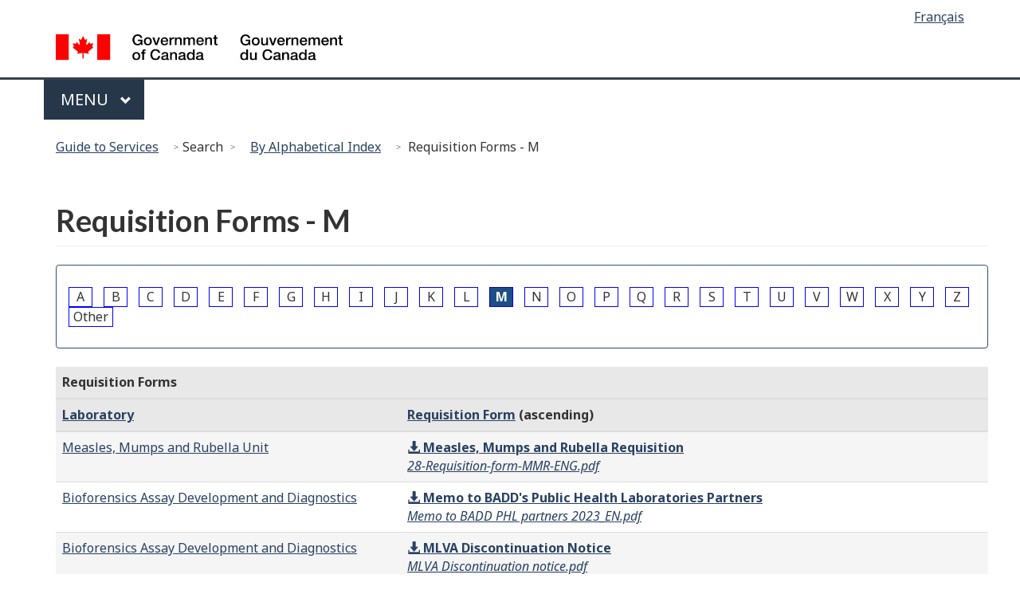

--- FILE ---
content_type: text/html; charset=UTF-8
request_url: https://cnphi.canada.ca/gts/requisition-forms-start-with/M
body_size: 70499
content:
<!DOCTYPE html>
      <!--[if lt IE 9]>      <html class="no-js lt-ie9" lang="en">      <![endif]-->       <!--[if gt IE 8]><!-->       <html class="no-js" lang="en">      <!--<![endif]--> <head id="j_id_5"><link type="text/css" rel="stylesheet" href="/gts/faces/javax.faces.resource/theme.css?ln=primefaces-wet-bootstrap" /><script type="text/javascript" src="/gts/faces/javax.faces.resource/jquery/jquery.js?ln=primefaces&amp;v=8.0"></script><script type="text/javascript" src="/gts/faces/javax.faces.resource/jquery/jquery-plugins.js?ln=primefaces&amp;v=8.0"></script><link rel="stylesheet" type="text/css" href="/gts/faces/javax.faces.resource/publicTemplate/GCWeb/css/theme.min.css" /><script type="text/javascript" src="/gts/faces/javax.faces.resource/jsf.js?ln=javax.faces"></script><script type="text/javascript">if(window.PrimeFaces){PrimeFaces.settings.locale='en_CA';}</script>
          <meta charset="utf-8" />
          <title>Requisition Forms - M - Guide to Services - CNPHI</title>

          <!-- Web Experience Toolkit (WET) / Boîte à outils de l'expérience Web (BOEW)
                    wet-boew.github.io/wet-boew/License-en.html / wet-boew.github.io/wet-boew/Licence-fr.html -->
          <title>Requisition Forms - M - Guide to Services - CNPHI</title>
          <meta content="width=device-width,initial-scale=1" name="viewport" />
          <meta name="description" content="CNPHI" /><!--[if gte IE 9 | !IE]><!-->
           
               <link href="/gts/faces/javax.faces.resource/publicTemplate/GCWeb/assets/favicon.ico" rel="icon" type="image/x-icon" />
                <link href="/gts/faces/javax.faces.resource/publicTemplate/GCWeb/assets/favicon-mobile.png" rel="apple-touch-icon" type="image/x-icon" />     
               <link rel="stylesheet" href="https://use.fontawesome.com/releases/v5.8.1/css/all.css" integrity="sha384-50oBUHEmvpQ+1lW4y57PTFmhCaXp0ML5d60M1M7uH2+nqUivzIebhndOJK28anvf" crossorigin="anonymous" />
<!--<![endif]-->
<!--[if lt IE 9]>
               <link href="/gts/faces/javax.faces.resource/publicTemplate/GCWeb/assets/favicon.ico" rel="shortcut icon" />

               <link rel="stylesheet" href="/gts/faces/javax.faces.resource/publicTemplate/GCWeb/css/ie8-theme.min.css" />
               <script src="https://ajax.googleapis.com/ajax/libs/jquery/1.12.4/jquery.js"></script>
               <script src="/gts/faces/javax.faces.resource/publicTemplate/wet-boew/js/ie8-wet-boew.min.js"></script>
<![endif]-->


          <link rel="stylesheet" href="/gts/faces/javax.faces.resource/publicTemplate/css/cnphiWet.css" />

          <noscript>
               <link rel="stylesheet" href="/gts/faces/javax.faces.resource/publicTemplate/wet-boew/css/noscript.min.css" />
          </noscript>
          
          <script type="text/javascript">
          	var cnphi_mouseWaitImg = "/gts/faces/javax.faces.resource/images/activityIndicators/circly_transp.gif";
          </script>
		<link href="/gts/faces/javax.faces.resource/css/gts.css" rel="stylesheet" type="text/css" />
        <link href="/gts/faces/javax.faces.resource/css/gtsPublic.css" rel="stylesheet" type="text/css" /></head><body>
          <nav>
               <ul id="wb-tphp">
                    <li class="wb-slc"><a class="wb-sl" href="#wb-cont">Skip to Main Content</a></li>
                    <li class="wb-slc"><a class="wb-sl" href="#wb-info">Skip to &quot;About government&quot;</a></li>
               </ul>
          </nav>

          <header>
               <div id="wb-bnr" class="container">
                    <section id="wb-lng" class="text-right">
                         <h2 class="wb-inv">Language Selection</h2>
                         <ul class="list-inline margin-bottom-none">
                              <li>
                                   <a href="#" onclick="$('a.cnphiLanguageChange').click(); return false;">
                                         <span class="hidden-xs">Français</span>
                                         <abbr title="Français" class="visible-xs h3 mrgn-tp-sm mrgn-bttm-0 text-uppercase"> fr</abbr>
                                   </a>
                              </li>
                         </ul>
                    </section>
                    <div class="row">
                         <div class="brand col-xs-5 col-md-4" property="publisher" typeof="GovernmentOrganization">
                              <a href="https://www.canada.ca/en.html" property="url" onclick="if(false){return false;}"><img src="/gts/faces/javax.faces.resource/publicTemplate/GCWeb/assets/sig-blk-en.svg" alt="" property="logo" /><span class="wb-inv" property="name"> Government of Canada / <span lang="fr">Gouvernement du Canada </span></span></a>
                              <meta property="areaServed" typeof="Country" content="Canada" />
                              <link property="logo" href="/gts/faces/javax.faces.resource/publicTemplate/GCWeb/assets/wmms-blk.svg" />
                         </div>
                        <section class="col-lg-8">
                              <div>
                              </div>
                              
                         </section>
                    </div>
               </div>
               
               <nav class="gcweb-menu" typeof="SiteNavigationElement">
                    <div class="container" style="">
                              <h2 class="wb-inv">Menu</h2>
                              <button type="button" aria-haspopup="true" aria-expanded="false">
                                   <span class="wb-inv">Main </span>Menu <span class="expicon glyphicon glyphicon-chevron-down"></span>
                              </button>
                              <ul role="menu" aria-orientation="vertical"><!DOCTYPE html>
<html lang="en">
<!-- Web Experience Toolkit (WET) / Boîte à outils de l'expérience Web (BOEW)
wet-boew.github.io/wet-boew/License-en.html / wet-boew.github.io/wet-boew/Licence-fr.html -->
<!-- DataAjaxFragmentStart -->
<li role="presentation">
<a role="menuitem" tabindex="-1" aria-haspopup="true" aria-controls="gc-mnu-jobs" aria-expanded="false" href="#">Jobs and the workplace</a>
<ul id="gc-mnu-jobs" role="menu" aria-orientation="vertical">
<li role="presentation">
<a role="menuitem" tabindex="-1" href="https://www.canada.ca/en/services/jobs.html">Jobs<span class="visible-xs-inline visible-sm-inline">: home</span></a>
</li>
<li role="separator"></li>
<li role="presentation"><a role="menuitem" tabindex="-1" href="https://www.canada.ca/en/services/jobs/opportunities.html">Find a job</a></li>
<li role="presentation"><a role="menuitem" tabindex="-1" href="https://www.canada.ca/en/services/jobs/training.html">Training</a></li>
<li role="presentation"><a role="menuitem" tabindex="-1" href="https://www.canada.ca/business-management">Hire and manage employees</a></li>
<li role="presentation"><a role="menuitem" tabindex="-1" href="https://www.canada.ca/start-business">Starting a business</a></li>
<li role="presentation"><a role="menuitem" tabindex="-1" href="https://www.canada.ca/en/services/jobs/workplace.html">Workplace standards</a></li>
<li role="presentation"><a role="menuitem" tabindex="-1" href="https://www.canada.ca/en/services/finance/pensions.html">Pensions and retirement</a></li>
<li role="presentation"><a role="menuitem" tabindex="-1" href="https://www.canada.ca/en/services/benefits/ei.html">Employment Insurance and leave</a></li>
<li role="separator" aria-orientation="vertical"></li>
<li role="presentation">
<a data-keep-expanded="md-min" href="#" role="menuitem" tabindex="-1" aria-haspopup="true" aria-controls="gc-mnu-jobs-sub" aria-expanded="true">Most requested</a>
<ul id="gc-mnu-jobs-sub" role="menu" aria-orientation="vertical">
<li role="presentation"><a role="menuitem" tabindex="-1" href="https://www.canada.ca/en/employment-social-development/programs/ei/ei-list/ei-roe/access-roe.html">View your Records of Employment</a></li>
<li role="presentation"><a role="menuitem" tabindex="-1" href="https://www.canada.ca/en/employment-social-development/services/sin.html">Apply for a Social Insurance Number (SIN)</a></li>
<li role="presentation"><a role="menuitem" tabindex="-1" href="https://www.canada.ca/en/employment-social-development/services/foreign-workers.html">Hire a temporary foreign worker</a></li>
<li role="presentation"><a role="menuitem" tabindex="-1" href="https://www.canada.ca/en/immigration-refugees-citizenship/services/immigrate-canada/express-entry.html">Immigrate as a skilled worker</a></li>
</ul>
</li>
</ul>
</li>
<li role="presentation">
<a role="menuitem" tabindex="-1" aria-haspopup="true" aria-controls="gc-mnu-cit" aria-expanded="false" href="#">Immigration and citizenship</a>
<ul id="gc-mnu-cit" role="menu" aria-orientation="vertical">
<li role="presentation">
<a role="menuitem" tabindex="-1" href="https://www.canada.ca/en/services/immigration-citizenship.html">Immigration<span class="hidden-xs hidden-sm"> and citizenship</span><span class="visible-xs-inline visible-sm-inline">: home</span></a>
</li>
<li role="separator"></li>
<li role="presentation"><a role="menuitem" tabindex="-1" href="https://www.canada.ca/en/immigration-refugees-citizenship/services/application.html">My application</a></li>
<li role="presentation"><a role="menuitem" tabindex="-1" href="https://www.canada.ca/en/immigration-refugees-citizenship/services/visit-canada.html">Visit</a></li>
<li role="presentation"><a role="menuitem" tabindex="-1" href="https://www.canada.ca/en/immigration-refugees-citizenship/services/immigrate-canada.html">Immigrate</a></li>
<li role="presentation"><a role="menuitem" tabindex="-1" href="https://www.canada.ca/en/immigration-refugees-citizenship/services/work-canada.html">Work</a></li>
<li role="presentation"><a role="menuitem" tabindex="-1" href="https://www.canada.ca/en/immigration-refugees-citizenship/services/study-canada.html">Study</a></li>
<li role="presentation"><a role="menuitem" tabindex="-1" href="https://www.canada.ca/en/immigration-refugees-citizenship/services/canadian-citizenship.html">Citizenship</a></li>
<li role="presentation"><a role="menuitem" tabindex="-1" href="https://www.canada.ca/en/immigration-refugees-citizenship/services/new-immigrants.html">New immigrants</a></li>
<li role="presentation"><a role="menuitem" tabindex="-1" href="https://www.canada.ca/en/immigration-refugees-citizenship/services/canadians.html">Canadians</a></li>
<li role="presentation"><a role="menuitem" tabindex="-1" href="https://www.canada.ca/en/immigration-refugees-citizenship/services/refugees.html">Refugees and asylum</a></li>
<li role="presentation"><a role="menuitem" tabindex="-1" href="https://www.canada.ca/en/services/immigration-citizenship/enforcement-violations.html">Enforcement and violations</a></li>
<li role="separator" aria-orientation="vertical"></li>
<li role="presentation">
<a data-keep-expanded="md-min" href="#" role="menuitem" tabindex="-1" aria-haspopup="true" aria-controls="gc-mnu-cit-sub" aria-expanded="true">Most requested</a>
<ul id="gc-mnu-cit-sub" role="menu" aria-orientation="vertical">
<li role="presentation"><a role="menuitem" tabindex="-1" href="https://www.canada.ca/en/immigration-refugees-citizenship/services/application/account.html">Sign in or create an account to apply online</a></li>
<li role="presentation"><a role="menuitem" tabindex="-1" href="https://www.canada.ca/en/immigration-refugees-citizenship/services/application/check-status.html">Check your application status</a></li>
<li role="presentation"><a role="menuitem" tabindex="-1" href="https://www.canada.ca/en/immigration-refugees-citizenship/services/application/check-processing-times.html">Check application processing times</a></li>
<li role="presentation"><a role="menuitem" tabindex="-1" href="https://www.canada.ca/en/immigration-refugees-citizenship/services/application/application-forms-guides.html">Find an application form</a></li>
<li role="presentation"><a role="menuitem" tabindex="-1" href="http://www.cic.gc.ca/english/information/fees/index.asp">Pay your fees</a></li>
<li role="presentation"><a role="menuitem" tabindex="-1" href="http://www.cic.gc.ca/english/visit/visas.asp">Find out if you need an eTA or a visa to visit Canada</a></li>
<li role="presentation"><a role="menuitem" tabindex="-1" href="http://www.cic.gc.ca/english/helpcentre/index-featured-can.asp">Have questions? Find answers in the Help Centre</a></li>
</ul>
</li>
</ul>
</li>
<li role="presentation">
<a role="menuitem" tabindex="-1" aria-haspopup="true" aria-controls="gc-mnu-travel" aria-expanded="false" href="#">Travel and tourism</a>
<ul id="gc-mnu-travel" role="menu" aria-orientation="vertical">
<li role="presentation">
<a role="menuitem" tabindex="-1" href="https://travel.gc.ca/">Travel<span class="hidden-xs hidden-sm"> and tourism</span><span class="visible-xs-inline visible-sm-inline">: home</span></a>
</li>
<li role="separator"></li>
<li role="presentation"><a role="menuitem" tabindex="-1" href="https://travel.gc.ca/travelling/advisories">Travel advice and advisories</a></li>
<li role="presentation"><a role="menuitem" tabindex="-1" href="https://travel.gc.ca/canadian-tourism">Canadian attractions, events and experiences</a></li>
<li role="presentation"><a role="menuitem" tabindex="-1" href="https://www.canada.ca/en/immigration-refugees-citizenship/services/canadian-passports.html">Canadian passports</a></li>
<li role="presentation"><a role="menuitem" tabindex="-1" href="https://travel.gc.ca/travelling">Travelling abroad</a></li>
<li role="presentation"><a role="menuitem" tabindex="-1" href="https://travel.gc.ca/air">Air travel</a></li>
<li role="presentation"><a role="menuitem" tabindex="-1" href="https://travel.gc.ca/returning">Returning to Canada</a></li>
<li role="presentation"><a role="menuitem" tabindex="-1" href="https://travel.gc.ca/assistance">Assistance abroad</a></li>
<li role="presentation"><a role="menuitem" tabindex="-1" href="https://travel.gc.ca/stay-connected">Stay connected</a></li>
<li role="presentation"><a role="menuitem" tabindex="-1" href="https://www.canada.ca/visit">Visit Canada</a></li>
<li role="separator" aria-orientation="vertical"></li>
<li role="presentation">
<a data-keep-expanded="md-min" href="#" role="menuitem" tabindex="-1" aria-haspopup="true" aria-controls="gc-mnu-travel-sub" aria-expanded="true">Most requested</a>
<ul id="gc-mnu-travel-sub" role="menu" aria-orientation="vertical">
<li role="presentation"><a role="menuitem" tabindex="-1" href="https://travel.gc.ca/travelling/children/consent-letter">Consent letter for children travelling abroad</a></li>
<li role="presentation"><a role="menuitem" tabindex="-1" href="https://www.cbsa-asfc.gc.ca/bwt-taf/menu-eng.html">Canada - U.S. border wait times</a></li>
<li role="presentation"><a role="menuitem" tabindex="-1" href="https://travel.gc.ca/travelling/registration">Register as a Canadian abroad</a></li>
<li role="presentation"><a role="menuitem" tabindex="-1" href="https://www.cbsa-asfc.gc.ca/prog/nexus/application-demande-eng.html">Apply for NEXUS</a></li>
<li role="presentation"><a role="menuitem" tabindex="-1" href="https://travel.gc.ca/returning/customs/what-you-can-bring-home-to-canada">What you can bring home to Canada</a></li>
<li role="presentation"><a role="menuitem" tabindex="-1" href="https://travel.gc.ca/assistance/embassies-consulates">Contact an embassy or consulate</a></li>
<li role="presentation"><a role="menuitem" tabindex="-1" href="https://travel.gc.ca/travelling/cannabis-and-international-travel">Cannabis and international travel</a></li>
</ul>
</li>
</ul>
</li>
<li role="presentation">
<a role="menuitem" tabindex="-1" aria-haspopup="true" aria-controls="gc-mnu-biz" aria-expanded="false" href="#">Business and industry</a>
<ul id="gc-mnu-biz" role="menu" aria-orientation="vertical">
<li role="presentation">
<a role="menuitem" tabindex="-1" href="https://www.canada.ca/en/services/business.html">Business<span class="hidden-xs hidden-sm"> and industry</span><span class="visible-xs-inline visible-sm-inline">: home</span></a>
</li>
<li role="separator"></li>
<li role="presentation"><a role="menuitem" tabindex="-1" href="https://www.canada.ca/en/services/business/start.html">Starting a business</a></li>
<li role="presentation"><a role="menuitem" tabindex="-1" href="https://www.canada.ca/en/services/business/grants.html">Business grants and financing</a></li>
<li role="presentation"><a role="menuitem" tabindex="-1" href="https://www.canada.ca/en/services/business/taxes.html">Business taxes</a></li>
<li role="presentation"><a role="menuitem" tabindex="-1" href="https://www.canada.ca/en/services/business/federal-corporations.html">Federal corporations</a></li>
<li role="presentation"><a role="menuitem" tabindex="-1" href="https://www.canada.ca/en/services/business/hire.html">Hiring and managing employees</a></li>
<li role="presentation"><a role="menuitem" tabindex="-1" href="https://www.canada.ca/en/services/business/trade.html">International trade and investment</a></li>
<li role="presentation"><a role="menuitem" tabindex="-1" href="https://www.canada.ca/en/services/business/permits.html">Permits, licences and regulations</a></li>
<li role="presentation"><a role="menuitem" tabindex="-1" href="https://www.canada.ca/en/services/business/doing-business.html">Doing business with government</a></li>
<li role="presentation"><a role="menuitem" tabindex="-1" href="https://www.canada.ca/en/services/science/innovation.html">R&amp;D and innovation</a></li>
<li role="presentation"><a role="menuitem" tabindex="-1" href="https://www.canada.ca/en/services/business/research.html">Research and business intelligence</a></li>
<li role="presentation"><a role="menuitem" tabindex="-1" href="https://www.canada.ca/en/services/business/ip.html">Intellectual property and copyright</a></li>
<li role="presentation"><a role="menuitem" tabindex="-1" href="https://www.canada.ca/en/services/business/maintaingrowimprovebusiness.html">Maintaining your business</a></li>
<li role="presentation"><a role="menuitem" tabindex="-1" href="https://www.canada.ca/en/services/business/protecting.html">Protecting your business</a></li>
<li role="presentation"><a role="menuitem" tabindex="-1" href="https://www.canada.ca/en/services/business/bankruptcy.html">Insolvency for business</a></li>
<li role="separator" aria-orientation="vertical"></li>
<li role="presentation">
<a data-keep-expanded="md-min" href="#" role="menuitem" tabindex="-1" aria-haspopup="true" aria-controls="gc-mnu-biz-sub" aria-expanded="true">Most requested</a>
<ul id="gc-mnu-biz-sub" role="menu" aria-orientation="vertical">
<li role="presentation"><a role="menuitem" tabindex="-1" href="https://www.ic.gc.ca/app/scr/cc/CorporationsCanada/fdrlCrpSrch.html?locale=en_CA">Find a corporation</a></li>
<li role="presentation"><a role="menuitem" tabindex="-1" href="https://www.cbsa-asfc.gc.ca/prog/manif/portal-portail-eng.html">Report your imported goods</a></li>
<li role="presentation"><a role="menuitem" tabindex="-1" href="https://www.ic.gc.ca/app/opic-cipo/trdmrks/srch/home?lang=eng">Search for trademarks</a></li>
<li role="presentation"><a role="menuitem" tabindex="-1" href="https://www.cbsa-asfc.gc.ca/trade-commerce/tariff-tarif/2018/html/tblmod-1-eng.html">Review custom tariffs for importing goods</a></li>
<li role="presentation"><a role="menuitem" tabindex="-1" href="https://www.ic.gc.ca/opic-cipo/cpd/eng/introduction.html">Find a patent</a></li>
<li role="presentation"><a role="menuitem" tabindex="-1" href="https://www.cbsa-asfc.gc.ca/comm-eng.html">Import and export from Canada</a></li>
<li role="presentation"><a role="menuitem" tabindex="-1" href="https://www.ic.gc.ca/eic/site/075.nsf/eng/home">Name a business</a></li>
<li role="presentation"><a role="menuitem" tabindex="-1" href="https://www.ic.gc.ca/app/scr/cc/CorporationsCanada/hm.html?locale=en_CA">Make changes to your corporation (Online Filing Centre)</a></li>
</ul>
</li>
</ul>
</li>
<li role="presentation">
<a role="menuitem" tabindex="-1" aria-haspopup="true" aria-controls="gc-mnu-benny" aria-expanded="false" href="#">Benefits</a>
<ul id="gc-mnu-benny" role="menu" aria-orientation="vertical">
<li role="presentation">
<a role="menuitem" tabindex="-1" href="https://www.canada.ca/en/services/benefits.html">Benefits<span class="visible-xs-inline visible-sm-inline">: home</span></a>
</li>
<li role="separator"></li>
<li role="presentation"><a role="menuitem" tabindex="-1" href="https://www.canada.ca/en/services/benefits/ei.html">Employment Insurance and leave</a></li>
<li role="presentation"><a role="menuitem" tabindex="-1" href="https://www.canada.ca/en/services/benefits/family.html">Family and caregiving benefits</a></li>
<li role="presentation"><a role="menuitem" tabindex="-1" href="https://www.canada.ca/en/services/benefits/publicpensions.html">Public pensions</a></li>
<li role="presentation"><a role="menuitem" tabindex="-1" href="https://www.canada.ca/en/services/benefits/education.html">Education and student aid</a></li>
<li role="presentation"><a role="menuitem" tabindex="-1" href="https://www.canada.ca/en/services/benefits/housing.html">Housing benefits</a></li>
<li role="presentation"><a role="menuitem" tabindex="-1" href="https://www.canada.ca/en/services/benefits/disability.html">Disability benefits</a></li>
<li role="presentation"><a role="menuitem" tabindex="-1" href="http://www.canadabenefits.gc.ca">Benefits finder</a></li>
<li role="presentation"><a role="menuitem" tabindex="-1" href="https://www.canada.ca/en/services/benefits/calendar.html">Benefit payment dates</a></li>
<li role="separator" aria-orientation="vertical"></li>
<li role="presentation">
<a data-keep-expanded="md-min" href="#" role="menuitem" tabindex="-1" aria-haspopup="true" aria-controls="gc-mnu-benny-sub" aria-expanded="true">Most requested</a>
<ul id="gc-mnu-benny-sub" role="menu" aria-orientation="vertical">
<li role="presentation"><a role="menuitem" tabindex="-1" href="https://www.canada.ca/en/services/benefits/ei/ei-regular-benefit.html">Apply for Employment Insurance</a></li>
<li role="presentation"><a role="menuitem" tabindex="-1" href="https://www.canada.ca/en/services/benefits/education/student-aid/grants-loans.html">Apply for student loans and grants</a></li>
<li role="presentation"><a role="menuitem" tabindex="-1" href="https://www.canada.ca/en/government/sign-in-online-account.html">Sign in to a Government of Canada online account</a></li>
<li role="presentation"><a role="menuitem" tabindex="-1" href="https://www.tpsgc-pwgsc.gc.ca/recgen/txt/depot-deposit-eng.html">Sign up for direct deposit</a></li>
<li role="presentation"><a role="menuitem" tabindex="-1" href="https://www.canada.ca/en/services/benefits/ei/ei-internet-reporting.html">Submit your EI report</a></li>
<li role="presentation"><a role="menuitem" tabindex="-1" href="http://www.cra-arc.gc.ca/bnfts/clcltr/cfbc-eng.html">Child and family benefits calculators</a></li>
</ul>
</li>
</ul>
</li>
<li role="presentation">
<a role="menuitem" tabindex="-1" aria-haspopup="true" aria-controls="gc-mnu-health" aria-expanded="false" href="#">Health</a>
<ul id="gc-mnu-health" role="menu" aria-orientation="vertical">
<li role="presentation">
<a role="menuitem" tabindex="-1" href="https://www.canada.ca/en/services/health.html">Health<span class="visible-xs-inline visible-sm-inline">: home</span></a>
</li>
<li role="separator"></li>
<li role="presentation"><a role="menuitem" tabindex="-1" href="https://www.canada.ca/en/services/health/food-nutrition.html">Food and nutrition</a></li>
<li role="presentation"><a role="menuitem" tabindex="-1" href="https://www.canada.ca/en/public-health/services/diseases.html">Diseases and conditions</a></li>
<li role="presentation"><a role="menuitem" tabindex="-1" href="https://www.canada.ca/en/public-health/topics/immunization-vaccines.html">Vaccines and immunization</a></li>
<li role="presentation"><a role="menuitem" tabindex="-1" href="https://www.canada.ca/en/services/health/drug-health-products.html">Drug and health products</a></li>
<li role="presentation"><a role="menuitem" tabindex="-1" href="https://www.canada.ca/en/services/health/product-safety.html">Product safety</a></li>
<li role="presentation"><a role="menuitem" tabindex="-1" href="https://www.canada.ca/en/services/health/health-risks-safety.html">Health risks and safety</a></li>
<li role="presentation"><a role="menuitem" tabindex="-1" href="https://www.canada.ca/en/services/health/healthy-living.html">Healthy living</a></li>
<li role="presentation"><a role="menuitem" tabindex="-1" href="https://www.canada.ca/en/services/health/aboriginal-health.html">Indigenous health</a></li>
<li role="presentation"><a role="menuitem" tabindex="-1" href="https://www.canada.ca/en/services/health/health-system-services.html">Health system and services</a></li>
<li role="presentation"><a role="menuitem" tabindex="-1" href="https://www.canada.ca/en/services/health/science-research-data.html">Science, research and data</a></li>
<li role="separator" aria-orientation="vertical"></li>
<li role="presentation">
<a data-keep-expanded="md-min" href="#" role="menuitem" tabindex="-1" aria-haspopup="true" aria-controls="gc-mnu-health-sub" aria-expanded="true">Most requested</a>
<ul id="gc-mnu-health-sub" role="menu" aria-orientation="vertical">
<li role="presentation"><a role="menuitem" tabindex="-1" href="https://www.canada.ca/en/health-canada/services/drugs-medication/cannabis/industry-licensees-applicants/licensed-cultivators-processors-sellers.html">Licensed cultivators, processors and seller of cannabis</a></li>
<li role="presentation"><a role="menuitem" tabindex="-1" href="http://healthycanadians.gc.ca/recall-alert-rappel-avis/index-eng.php">Food and product recalls and safety alerts</a></li>
<li role="presentation"><a role="menuitem" tabindex="-1" href="https://www.canada.ca/en/health-canada/services/canada-food-guides.html">Canada's food guide</a></li>
</ul>
</li>
</ul>
</li>
<li role="presentation">
<a role="menuitem" tabindex="-1" aria-haspopup="true" aria-controls="gc-mnu-taxes" aria-expanded="false" href="#">Taxes</a>
<ul id="gc-mnu-taxes" role="menu" aria-orientation="vertical">
<li role="presentation">
<a role="menuitem" tabindex="-1" href="https://www.canada.ca/en/services/taxes.html">Taxes<span class="visible-xs-inline visible-sm-inline">: home</span></a>
</li>
<li role="separator"></li>
<li role="presentation"><a role="menuitem" tabindex="-1" href="https://www.canada.ca/en/services/taxes/income-tax.html">Income Tax</a></li>
<li role="presentation"><a role="menuitem" tabindex="-1" href="https://www.canada.ca/en/revenue-agency/services/tax/businesses/topics/gst-hst-businesses.html">GST/HST</a></li>
<li role="presentation"><a role="menuitem" tabindex="-1" href="https://www.canada.ca/en/revenue-agency/services/tax/businesses/topics/payroll.html">Payroll</a></li>
<li role="presentation"><a role="menuitem" tabindex="-1" href="https://www.canada.ca/en/services/taxes/business-number.html">Business number</a></li>
<li role="presentation"><a role="menuitem" tabindex="-1" href="https://www.canada.ca/en/services/taxes/savings-and-pension-plans.html">Savings and pension plans</a></li>
<li role="presentation"><a role="menuitem" tabindex="-1" href="https://www.canada.ca/en/services/taxes/child-and-family-benefits.html">Child and family benefits</a></li>
<li role="presentation"><a role="menuitem" tabindex="-1" href="https://www.canada.ca/en/services/taxes/excise-taxes-duties-and-levies.html">Excise taxes, duties, and levies</a></li>
<li role="presentation"><a role="menuitem" tabindex="-1" href="https://www.canada.ca/en/services/taxes/charities.html">Charities and giving</a></li>
<li role="separator" aria-orientation="vertical"></li>
<li role="presentation">
<a data-keep-expanded="md-min" href="#" role="menuitem" tabindex="-1" aria-haspopup="true" aria-controls="gc-mnu-taxes-sub" aria-expanded="true">Most requested</a>
<ul id="gc-mnu-taxes-sub" role="menu" aria-orientation="vertical">
<li role="presentation"><a role="menuitem" tabindex="-1" href="https://www.canada.ca/en/revenue-agency/services/e-services/e-services-individuals/account-individuals.html">My Account</a></li>
<li role="presentation"><a role="menuitem" tabindex="-1" href="https://www.canada.ca/en/revenue-agency/services/e-services/e-services-businesses/business-account.html">My Business Account</a></li>
<li role="presentation"><a role="menuitem" tabindex="-1" href="https://www.canada.ca/en/revenue-agency/services/e-services/represent-a-client.html">Represent a Client</a></li>
<li role="presentation"><a role="menuitem" tabindex="-1" href="https://www.canada.ca/en/revenue-agency/services/e-services/e-services-businesses/gst-hst-netfile.html">File a GST/HST return (NETFILE)</a></li>
<li role="presentation"><a role="menuitem" tabindex="-1" href="https://www.canada.ca/en/revenue-agency/services/make-a-payment-canada-revenue-agency.html">Make a payment to the Canada Revenue Agency</a></li>
<li role="presentation"><a role="menuitem" tabindex="-1" href="https://www.canada.ca/en/revenue-agency/services/child-family-benefits/benefit-payment-dates.html">Find the next benefit payment date</a></li>
</ul>
</li>
</ul>
</li>
<li role="presentation">
<a role="menuitem" tabindex="-1" aria-haspopup="true" aria-controls="gc-mnu-enviro" aria-expanded="false" href="#">Environment and natural resources</a>
<ul id="gc-mnu-enviro" role="menu" aria-orientation="vertical">
<li role="presentation">
<a role="menuitem" tabindex="-1" href="https://www.canada.ca/en/services/environment.html">Environment<span class="hidden-xs hidden-sm"> and natural resources</span><span class="visible-xs-inline visible-sm-inline">: home</span></a>
</li>
<li role="separator"></li>
<li role="presentation"><a role="menuitem" tabindex="-1" href="https://www.canada.ca/en/services/environment/weather.html">Weather, climate and hazards</a></li>
<li role="presentation"><a role="menuitem" tabindex="-1" href="https://www.canada.ca/en/services/environment/energy.html">Energy</a></li>
<li role="presentation"><a role="menuitem" tabindex="-1" href="https://www.canada.ca/en/services/environment/natural-resources.html">Natural resources</a></li>
<li role="presentation"><a role="menuitem" tabindex="-1" href="https://www.canada.ca/en/services/environment/agricultural-practices.html">Agricultural practices</a></li>
<li role="presentation"><a role="menuitem" tabindex="-1" href="https://www.canada.ca/en/services/environment/fisheries.html">Fisheries</a></li>
<li role="presentation"><a role="menuitem" tabindex="-1" href="https://www.canada.ca/en/services/environment/wildlife-plants-species.html">Wildlife, plants and species</a></li>
<li role="presentation"><a role="menuitem" tabindex="-1" href="https://www.canada.ca/en/services/environment/pollution-waste-management.html">Pollution and waste management</a></li>
<li role="presentation"><a role="menuitem" tabindex="-1" href="https://www.canada.ca/en/services/environment/conservation.html">Environmental conservation and protection</a></li>
<li role="separator" aria-orientation="vertical"></li>
<li role="presentation">
<a data-keep-expanded="md-min" href="#" role="menuitem" tabindex="-1" aria-haspopup="true" aria-controls="gc-mnu-enviro-sub" aria-expanded="true">Most requested</a>
<ul id="gc-mnu-enviro-sub" role="menu" aria-orientation="vertical">
<li role="presentation"><a role="menuitem" tabindex="-1" href="https://weather.gc.ca/canada_e.html">Local weather forecast</a></li>
<li role="presentation"><a role="menuitem" tabindex="-1" href="https://www.nrcan.gc.ca/energy/efficiency/transportation/20996">Fuel-efficient vehicles</a></li>
<li role="presentation"><a role="menuitem" tabindex="-1" href="https://www.nrcan.gc.ca/homes">Home energy efficiency</a></li>
<li role="presentation"><a role="menuitem" tabindex="-1" href="https://www.registrelep-sararegistry.gc.ca/species/default_e.cfm">Species at risk</a></li>
<li role="presentation"><a role="menuitem" tabindex="-1" href="https://www.canada.ca/en/environment-climate-change/services/seasonal-weather-hazards.html">Prepare for severe weather</a></li>
</ul>
</li>
</ul>
</li>
<li role="presentation">
<a role="menuitem" tabindex="-1" aria-haspopup="true" aria-controls="gc-mnu-defence" aria-expanded="false" href="#">National security and defence</a>
<ul id="gc-mnu-defence" role="menu" aria-orientation="vertical">
<li role="presentation">
<a role="menuitem" tabindex="-1" href="https://www.canada.ca/en/services/defence.html"><span class="hidden-xs hidden-sm">National security and defence</span><span class="visible-xs-inline visible-sm-inline">Defence: home</span></a>
</li>
<li role="separator"></li>
<li role="presentation"><a role="menuitem" tabindex="-1" href="https://www.canada.ca/en/services/defence/nationalsecurity.html">National security</a></li>
<li role="presentation"><a role="menuitem" tabindex="-1" href="https://www.canada.ca/en/services/defence/caf.html">Canadian Armed Forces</a></li>
<li role="presentation"><a role="menuitem" tabindex="-1" href="https://www.canada.ca/en/services/defence/defence-equipment-purchases-upgrades.html">Defence equipment purchases and upgrades</a></li>
<li role="presentation"><a role="menuitem" tabindex="-1" href="https://www.tc.gc.ca/en/services/transportation-security.html">Transportation security</a></li>
<li role="presentation"><a role="menuitem" tabindex="-1" href="https://www.canada.ca/en/services/defence/securingborder.html">Securing the border</a></li>
<li role="presentation"><a role="menuitem" tabindex="-1" href="https://www.canada.ca/en/services/defence/cybersecurity.html">Cyber security</a></li>
<li role="presentation"><a role="menuitem" tabindex="-1" href="https://www.canada.ca/en/services/defence/jobs.html">Jobs in national security and defence</a></li>
<li role="presentation"><a role="menuitem" tabindex="-1" href="https://www.canada.ca/en/government/publicservice/benefitsmilitary.html">Services and benefits for the military</a></li>
<li role="separator" aria-orientation="vertical"></li>
<li role="presentation">
<a data-keep-expanded="md-min" href="#" role="menuitem" tabindex="-1" aria-haspopup="true" aria-controls="gc-mnu-defence-sub" aria-expanded="true">Most requested</a>
<ul id="gc-mnu-defence-sub" role="menu" aria-orientation="vertical">
<li role="presentation"><a role="menuitem" tabindex="-1" href="https://www.canada.ca/en/department-national-defence/services/caf-jobs/browse-jobs.html">Jobs in the Canadian Armed Forces</a></li>
<li role="presentation"><a role="menuitem" tabindex="-1" href="https://www.canada.ca/en/department-national-defence/services/military-history/history-heritage/insignia-flags/ranks/rank-appointment-insignia.html">Military ranks</a></li>
<li role="presentation"><a role="menuitem" tabindex="-1" href="https://www.canada.ca/en/services/defence/caf/equipment.html">Defence equipment</a></li>
<li role="presentation"><a role="menuitem" tabindex="-1" href="https://www.publicsafety.gc.ca/cnt/ntnl-scrt/cntr-trrrsm/lstd-ntts/crrnt-lstd-ntts-en.aspx">Current list of terrorist entities</a></li>
<li role="presentation"><a role="menuitem" tabindex="-1" href="http://www.cadets.ca/en/join/cadets.page">Join the Cadets</a></li>
<li role="presentation"><a role="menuitem" tabindex="-1" href="http://dgpaapp.forces.gc.ca/en/canada-defence-policy/index.asp">Canada's Defence policy</a></li>
</ul>
</li>
</ul>
</li>
<li role="presentation">
<a role="menuitem" tabindex="-1" aria-haspopup="true" aria-controls="gc-mnu-culture" aria-expanded="false" href="#">Culture, history and sport</a>
<ul id="gc-mnu-culture" role="menu" aria-orientation="vertical">
<li role="presentation">
<a role="menuitem" tabindex="-1" href="https://www.canada.ca/en/services/culture.html">Culture<span class="hidden-xs hidden-sm">, history and sport</span><span class="visible-xs-inline visible-sm-inline">: home</span></a>
</li>
<li role="separator"></li>
<li role="presentation"><a role="menuitem" tabindex="-1" href="https://www.canada.ca/en/canadian-heritage/services/funding.html">Funding - Culture, history and sport</a></li>
<li role="presentation"><a role="menuitem" tabindex="-1" href="https://www.canada.ca/en/services/culture/events-celebrations-commemorations.html">Events, celebrations and commemorations</a></li>
<li role="presentation"><a role="menuitem" tabindex="-1" href="https://www.canada.ca/en/services/culture/cultural-attractions.html">Cultural landmarks and attractions</a></li>
<li role="presentation"><a role="menuitem" tabindex="-1" href="https://www.canada.ca/en/services/culture/canadian-identity-society.html">Canadian identity and society</a></li>
<li role="presentation"><a role="menuitem" tabindex="-1" href="https://www.canada.ca/en/services/culture/sport.html">Sport</a></li>
<li role="presentation"><a role="menuitem" tabindex="-1" href="https://www.canada.ca/en/services/culture/history-heritage.html">History and heritage</a></li>
<li role="presentation"><a role="menuitem" tabindex="-1" href="https://www.canada.ca/en/services/culture/arts-media.html">Arts and media</a></li>
<li role="presentation"><a role="menuitem" tabindex="-1" href="https://www.canada.ca/en/services/culture/cultural-youth-programs.html">Cultural youth programs</a></li>
<li role="presentation"><a role="menuitem" tabindex="-1" href="https://www.canada.ca/en/services/culture/cultural-trade-investment.html">Cultural trade and investment</a></li>
<li role="separator" aria-orientation="vertical"></li>
<li role="presentation">
<a data-keep-expanded="md-min" href="#" role="menuitem" tabindex="-1" aria-haspopup="true" aria-controls="gc-mnu-culture-sub" aria-expanded="true">Most requested</a>
<ul id="gc-mnu-culture-sub" role="menu" aria-orientation="vertical">
<li role="presentation"><a role="menuitem" tabindex="-1" href="https://www.veterans.gc.ca/eng/remembrance/memorials/canadian-virtual-war-memorial">Visit the Canadian Virtual War Memorial</a></li>
<li role="presentation"><a role="menuitem" tabindex="-1" href="https://www.canada.ca/en/services/culture/canadian-identity-society/anthems-symbols.html">Anthems and symbols of Canada</a></li>
<li role="presentation"><a role="menuitem" tabindex="-1" href="https://crtc.gc.ca/eng/8045/d2018.htm">Find a CRTC decision</a></li>
<li role="presentation"><a role="menuitem" tabindex="-1" href="https://www.bac-lac.gc.ca/eng/search/Pages/ancestors-search.aspx">Research your family history</a></li>
<li role="presentation"><a role="menuitem" tabindex="-1" href="https://www.bac-lac.gc.ca/eng/census/Pages/census.aspx">Search census records</a></li>
<li role="presentation"><a role="menuitem" tabindex="-1" href="https://www.canada.ca/en/services/culture/cultural-attractions/attractions-canada-capital.html">Landmarks and attractions in Canada’s capital</a></li>
</ul>
</li>
</ul>
</li>
<li role="presentation">
<a role="menuitem" tabindex="-1" aria-haspopup="true" aria-controls="gc-mnu-policing" aria-expanded="false" href="#">Policing, justice and emergencies</a>
<ul id="gc-mnu-policing" role="menu" aria-orientation="vertical">
<li role="presentation">
<a role="menuitem" tabindex="-1" href="https://www.canada.ca/en/services/policing.html">Policing<span class="hidden-xs hidden-sm">, justice and emergencies</span><span class="visible-xs-inline visible-sm-inline">: home</span></a>
</li>
<li role="separator"></li>
<li role="presentation"><a role="menuitem" tabindex="-1" href="https://www.canada.ca/en/services/policing/police/index.html">Policing</a></li>
<li role="presentation"><a role="menuitem" tabindex="-1" href="https://www.canada.ca/en/services/policing/justice.html">Justice</a></li>
<li role="presentation"><a role="menuitem" tabindex="-1" href="https://www.canada.ca/en/services/policing/emergencies.html">Emergencies</a></li>
<li role="presentation"><a role="menuitem" tabindex="-1" href="https://www.canada.ca/en/services/policing/corrections.html">Corrections</a></li>
<li role="presentation"><a role="menuitem" tabindex="-1" href="https://www.canada.ca/en/services/policing/parole.html">Parole, record suspension, expungement and clemency</a></li>
<li role="presentation"><a role="menuitem" tabindex="-1" href="https://www.canada.ca/en/services/policing/victims.html">Victims of crime</a></li>
<li role="separator" aria-orientation="vertical"></li>
<li role="presentation">
<a data-keep-expanded="md-min" href="#" role="menuitem" tabindex="-1" aria-haspopup="true" aria-controls="gc-mnu-policing-sub" aria-expanded="true">Most requested</a>
<ul id="gc-mnu-policing-sub" role="menu" aria-orientation="vertical">
<li role="presentation"><a role="menuitem" tabindex="-1" href="http://www.rcmp-grc.gc.ca/cfp-pcaf/online_en-ligne/index-eng.htm">Apply/Renew a firearms licence</a></li>
<li role="presentation"><a role="menuitem" tabindex="-1" href="http://www.rcmp-grc.gc.ca/en/criminal-record-checks">Get a criminal records check</a></li>
<li role="presentation"><a role="menuitem" tabindex="-1" href="https://www.canada.ca/en/parole-board/services/record-suspensions/official-pbc-application-guide-and-forms.html">Apply for a criminal record suspension</a></li>
<li role="presentation"><a role="menuitem" tabindex="-1" href="https://www.getprepared.gc.ca/cnt/hzd/drng-en.aspx">What to do during an emergency</a></li>
<li role="presentation"><a role="menuitem" tabindex="-1" href="https://www.canada.ca/en/services/policing/police/community-safety-policing/impaired-driving.html">Know the law on impaired driving</a></li>
<li role="presentation"><a role="menuitem" tabindex="-1" href="https://www.canada.ca/en/services/policing/police/help-solve-crime.html">Help solve a crime</a></li>
</ul>
</li>
</ul>
</li>
<li role="presentation">
<a role="menuitem" tabindex="-1" aria-haspopup="true" aria-controls="gc-mnu-trans" aria-expanded="false" href="#">Transport and infrastructure</a>
<ul id="gc-mnu-trans" role="menu" aria-orientation="vertical">
<li role="presentation">
<a role="menuitem" tabindex="-1" href="https://www.canada.ca/en/services/transport.html">Transport<span class="hidden-xs hidden-sm"> and infrastructure</span><span class="visible-xs-inline visible-sm-inline">: home</span></a>
</li>
<li role="separator"></li>
<li role="presentation"><a role="menuitem" tabindex="-1" href="https://www.tc.gc.ca/en/services/aviation.html">Aviation</a></li>
<li role="presentation"><a role="menuitem" tabindex="-1" href="https://www.tc.gc.ca/en/services/marine.html">Marine transportation</a></li>
<li role="presentation"><a role="menuitem" tabindex="-1" href="https://www.tc.gc.ca/en/services/road.html">Road transportation</a></li>
<li role="presentation"><a role="menuitem" tabindex="-1" href="https://www.tc.gc.ca/en/services/rail.html">Rail transportation</a></li>
<li role="presentation"><a role="menuitem" tabindex="-1" href="https://www.tc.gc.ca/en/services/dangerous-goods.html">Dangerous goods</a></li>
<li role="presentation"><a role="menuitem" tabindex="-1" href="https://www.tc.gc.ca/en/services/infrastructure.html">Infrastructure</a></li>
<li role="separator" aria-orientation="vertical"></li>
<li role="presentation">
<a data-keep-expanded="md-min" href="#" role="menuitem" tabindex="-1" aria-haspopup="true" aria-controls="gc-mnu-trans-sub" aria-expanded="true">Most requested</a>
<ul id="gc-mnu-trans-sub" role="menu" aria-orientation="vertical">
<li role="presentation"><a role="menuitem" tabindex="-1" href="https://www.tc.gc.ca/en/services/aviation/drone-safety.html">Drone safety</a></li>
<li role="presentation"><a role="menuitem" tabindex="-1" href="https://www.tc.gc.ca/eng/aviationsecurity/page-147.htm">What you can't bring on an airplane</a></li>
<li role="presentation"><a role="menuitem" tabindex="-1" href="https://www.tc.gc.ca/eng/marinesafety/oep-vesselreg-menu-728.htm">Register your vessel</a></li>
<li role="presentation"><a role="menuitem" tabindex="-1" href="https://www.tc.gc.ca/en/services/road/child-car-seat-safety.html">Child car seat safety</a></li>
<li role="presentation"><a role="menuitem" tabindex="-1" href="https://www.tc.gc.ca/eng/tdg/clear-tofc-211.htm">Transporting dangerous goods - Regulations</a></li>
<li role="presentation"><a role="menuitem" tabindex="-1" href="https://www.tc.gc.ca/eng/acts-regulations/regulations-sor96-433.htm">Canadian Aviation Regulations</a></li>
</ul>
</li>
</ul>
</li>
<li role="presentation">
<a role="menuitem" tabindex="-1" aria-haspopup="true" aria-controls="gc-mnu-canworld" aria-expanded="false" href="#">Canada and the world</a>
<ul id="gc-mnu-canworld" role="menu" aria-orientation="vertical">
<li role="presentation">
<a role="menuitem" tabindex="-1" href="https://international.gc.ca/world-monde/index.aspx?lang=eng">Canada and the world<span class="visible-xs-inline visible-sm-inline">: home</span></a>
</li>
<li role="separator"></li>
<li role="presentation"><a role="menuitem" tabindex="-1" href="https://international.gc.ca/world-monde/offices-bureaux/index.aspx?lang=eng">International offices and emergency contacts</a></li>
<li role="presentation"><a role="menuitem" tabindex="-1" href="https://international.gc.ca/world-monde/study_work_travel-etude_travail_voyage/index.aspx?lang=eng">Study, work and travel worldwide</a></li>
<li role="presentation"><a role="menuitem" tabindex="-1" href="https://international.gc.ca/world-monde/funding-financement/index.aspx?lang=eng">Funding for international initiatives</a></li>
<li role="presentation"><a role="menuitem" tabindex="-1" href="https://international.gc.ca/world-monde/issues_development-enjeux_developpement/index.aspx?lang=eng">Global issues and international assistance</a></li>
<li role="presentation"><a role="menuitem" tabindex="-1" href="https://www.canada.ca/en/services/business/trade/index.html">International trade and investment</a></li>
<li role="presentation"><a role="menuitem" tabindex="-1" href="https://international.gc.ca/world-monde/international_relations-relations_internationales/index.aspx?lang=eng">International relations</a></li>
<li role="presentation"><a role="menuitem" tabindex="-1" href="https://international.gc.ca/world-monde/country-pays/index.aspx?lang=eng">Information by countries and territories</a></li>
<li role="presentation"><a role="menuitem" tabindex="-1" href="https://international.gc.ca/world-monde/stories-histoires/index.aspx?lang=eng">Stories</a></li>
<li role="separator" aria-orientation="vertical"></li>
<li role="presentation">
<a data-keep-expanded="md-min" href="#" role="menuitem" tabindex="-1" aria-haspopup="true" aria-controls="gc-mnu-canworld-sub" aria-expanded="true">Most requested</a>
<ul id="gc-mnu-canworld-sub" role="menu" aria-orientation="vertical">
<li role="presentation"><a role="menuitem" tabindex="-1" href="https://scholarships-bourses.gc.ca/scholarships-bourses/non_can/opportunities-opportunites.aspx?lang=eng">Find a Canadian scholarship as an international student</a></li>
<li role="presentation"><a role="menuitem" tabindex="-1" href="https://educanada.ca/index.aspx?lang=eng">Find international study or research opportunities in Canada</a></li>
<li role="presentation"><a role="menuitem" tabindex="-1" href="https://travel.gc.ca/assistance/embassies-consulates">Contact an embassy or consulate</a></li>
<li role="presentation"><a role="menuitem" tabindex="-1" href="https://international.gc.ca/world-monde/study_work_travel-etude_travail_voyage/authentication-authentification/index.aspx?lang=eng">Authenticate a document</a></li>
<li role="presentation"><a role="menuitem" tabindex="-1" href="https://international.gc.ca/protocol-protocole/reps.aspx?lang=eng">Contact a foreign representative in Canada</a></li>
<li role="presentation"><a role="menuitem" tabindex="-1" href="https://treaty-accord.gc.ca/index.aspx">International treaties signed by Canada</a></li>
</ul>
</li>
</ul>
</li>
<li role="presentation">
<a role="menuitem" tabindex="-1" aria-haspopup="true" aria-controls="gc-mnu-money" aria-expanded="false" href="#">Money and finances</a>
<ul id="gc-mnu-money" role="menu" aria-orientation="vertical">
<li role="presentation">
<a role="menuitem" tabindex="-1" href="https://www.canada.ca/en/services/finance.html"><span class="hidden-xs hidden-sm">Money and finances</span><span class="visible-xs-inline visible-sm-inline">Finance: home</span></a>
</li>
<li role="separator"></li>
<li role="presentation"><a role="menuitem" tabindex="-1" href="https://www.canada.ca/en/services/finance/manage.html">Managing your money</a></li>
<li role="presentation"><a role="menuitem" tabindex="-1" href="https://www.canada.ca/en/services/finance/debt.html">Debt and borrowing</a></li>
<li role="presentation"><a role="menuitem" tabindex="-1" href="https://www.canada.ca/en/services/finance/savings.html">Savings and investments</a></li>
<li role="presentation"><a role="menuitem" tabindex="-1" href="https://www.canada.ca/en/services/finance/educationfunding.html">Education funding</a></li>
<li role="presentation"><a role="menuitem" tabindex="-1" href="https://www.canada.ca/en/services/finance/pensions.html">Pensions and retirement</a></li>
<li role="presentation"><a role="menuitem" tabindex="-1" href="https://www.canada.ca/en/services/finance/fraud.html">Protection from frauds and scams</a></li>
<li role="presentation"><a role="menuitem" tabindex="-1" href="https://www.canada.ca/en/services/finance/tools.html">Financial tools and calculators</a></li>
<li role="presentation"><a role="menuitem" tabindex="-1" href="https://www.canada.ca/en/financial-consumer-agency/services/financial-literacy-programs.html">Financial literacy programs</a></li>
<li role="presentation"><a role="menuitem" tabindex="-1" href="https://www.canada.ca/en/services/finance/consumer-affairs.html">Consumer affairs</a></li>
<li role="presentation"><a role="menuitem" tabindex="-1" href="https://www.canada.ca/en/services/finance/bankruptcy.html">Insolvency</a></li>
<li role="presentation"><a role="menuitem" tabindex="-1" href="https://www.canada.ca/en/services/taxes.html">Taxes</a></li>
<li role="presentation"><a role="menuitem" tabindex="-1" href="https://www.canada.ca/en/government/system/finances.html">Government finances</a></li>
<li role="presentation"><a role="menuitem" tabindex="-1" href="https://www.canada.ca/en/services/business/grants.html">Business grants and financing</a></li>
<li role="presentation"><a role="menuitem" tabindex="-1" href="https://www.canada.ca/en/services/business/permits/federallyregulatedindustrysectors/financialservicesregulation.html">Financial and money services regulation</a></li>
<li role="separator" aria-orientation="vertical"></li>
<li role="presentation">
<a data-keep-expanded="md-min" href="#" role="menuitem" tabindex="-1" aria-haspopup="true" aria-controls="gc-mnu-money-sub" aria-expanded="true">Most requested</a>
<ul id="gc-mnu-money-sub" role="menu" aria-orientation="vertical">
<li role="presentation"><a role="menuitem" tabindex="-1" href="https://www.ic.gc.ca/app/scr/bsf-osb/ins/login.html?lang=eng">Find a bankruptcy or insolvency record</a></li>
<li role="presentation"><a role="menuitem" tabindex="-1" href="https://www.canada.ca/en/services/jobs/education/student-financial-aid/student-loan.html">Student loans</a></li>
<li role="presentation"><a role="menuitem" tabindex="-1" href="https://www.tpsgc-pwgsc.gc.ca/recgen/txt/depot-deposit-eng.html">Set up direct deposit</a></li>
<li role="presentation"><a role="menuitem" tabindex="-1" href="https://www.canada.ca/en/financial-consumer-agency/services/mortgages.html">Mortgages</a></li>
<li role="presentation"><a role="menuitem" tabindex="-1" href="https://www.canada.ca/en/financial-consumer-agency/services/credit-reports-score.html">Credit report and scores</a></li>
<li role="presentation"><a role="menuitem" tabindex="-1" href="https://itools-ioutils.fcac-acfc.gc.ca/BC-CB/NetInc-RevNet-eng.aspx">Make a budget</a></li>
<li role="presentation"><a role="menuitem" tabindex="-1" href="https://www.canada.ca/en/revenue-agency/services/tax/registered-plans-administrators/pspa/mp-rrsp-dpsp-tfsa-limits-ympe.html">Rates and contribution limits</a></li>
</ul>
</li>
</ul>
</li>
<li role="presentation">
<a role="menuitem" tabindex="-1" aria-haspopup="true" aria-controls="gc-mnu-science" aria-expanded="false" href="#">Science and innovation</a>
<ul id="gc-mnu-science" role="menu" aria-orientation="vertical">
<li role="presentation">
<a role="menuitem" tabindex="-1" href="https://www.canada.ca/en/services/science.html">Science<span class="hidden-xs hidden-sm"> and innovation</span><span class="visible-xs-inline visible-sm-inline">: home</span></a>
</li>
<li role="separator"></li>
<li role="presentation"><a role="menuitem" tabindex="-1" href="https://www.canada.ca/en/services/science/researchfunding.html">Research funding and awards</a></li>
<li role="presentation"><a role="menuitem" tabindex="-1" href="https://www.canada.ca/en/services/science/sciencesubjects.html">Science subjects</a></li>
<li role="presentation"><a role="menuitem" tabindex="-1" href="https://www.canada.ca/en/services/science/open-data.html">Open data, statistics and archives</a></li>
<li role="presentation"><a role="menuitem" tabindex="-1" href="https://www.canada.ca/en/services/science/institutes.html">Research institutes and facilities</a></li>
<li role="presentation"><a role="menuitem" tabindex="-1" href="https://www.canada.ca/en/services/science/innovation.html">R&amp;D and innovation</a></li>
<li role="presentation"><a role="menuitem" tabindex="-1" href="https://www.canada.ca/en/services/business/ip.html">Intellectual property and copyright</a></li>
<li role="presentation"><a role="menuitem" tabindex="-1" href="https://www.canada.ca/en/services/science/scientistsdirectory.html">Directory of scientists and research professionals</a></li>
<li role="presentation"><a role="menuitem" tabindex="-1" href="https://www.canada.ca/en/services/science/educationalresources.html">Science education resources</a></li>
<li role="separator" aria-orientation="vertical"></li>
<li role="presentation">
<a data-keep-expanded="md-min" href="#" role="menuitem" tabindex="-1" aria-haspopup="true" aria-controls="gc-mnu-science-sub" aria-expanded="true">Most requested</a>
<ul id="gc-mnu-science-sub" role="menu" aria-orientation="vertical">
<li role="presentation"><a role="menuitem" tabindex="-1" href="https://www.nrc-cnrc.gc.ca/eng/publications/codes_centre/2015_national_building_code.html">National building codes</a></li>
<li role="presentation"><a role="menuitem" tabindex="-1" href="https://www.nrc-cnrc.gc.ca/eng/services/time/web_clock.html#tzpanel-4">Official time across Canada</a></li>
<li role="presentation"><a role="menuitem" tabindex="-1" href="https://www.nrc-cnrc.gc.ca/eng/services/sunrise/index.html">Check sunrise and sunset times</a></li>
<li role="presentation"><a role="menuitem" tabindex="-1" href="https://www.nrc-cnrc.gc.ca/eng/irap/services/financial_assistance.html">Grants for technological innovation (IRAP)</a></li>
<li role="presentation"><a role="menuitem" tabindex="-1" href="https://science-libraries.canada.ca/eng/home/">Federal Science Library</a></li>
<li role="presentation"><a role="menuitem" tabindex="-1" href="http://asc-csa.gc.ca/eng/astronomy/auroramax/hd-480.asp">Live view of northern lights cam</a></li>
</ul>
</li>
</ul>
</li>
<!-- DataAjaxFragmentEnd -->
</html>
                              </ul>
                    </div>
                    
               </nav>
               
               <nav id="wb-bc" property="breadcrumb">
                    <h2>You are here:</h2>
                    <div class="container">
		<ol class="breadcrumb">
			<li><a href="/gts/main">Guide to Services</a></li>
			<li>Search</li>
			<li>
				<a href="/gts/alphabetical-index">By Alphabetical Index</a>
			</li>
			<li>
				Requisition Forms - M
			</li>
		</ol>
                    </div>
               </nav><form id="cnphiLanguageForm" name="cnphiLanguageForm" method="post" action="/gts/requisition-forms-start-with/M" style="padding:0; margin:0;" enctype="application/x-www-form-urlencoded"><a href="#" onclick="return myfaces.oam.submitForm('cnphiLanguageForm','cnphiLanguageForm-j_id_v');" tabindex="-1" lang="fr" class="cnphiLanguageChange wb-inv">
                         Français
                    </a><input type="hidden" name="cnphiLanguageForm_SUBMIT" value="1" /><input type="hidden" name="javax.faces.ViewState" id="j_id__v_0-javax.faces.ViewState-1" value="MjlDOUVCQjUzQjFCNjlDMDAwMDAwMDAx" autocomplete="off" /></form>
               
          </header>
          <main property="mainContentOfPage" class="container" typeof="WebPageElement">
		<div class="container">
			<div class="row">
		<h1 id="wb-cont" class="page-header">Requisition Forms - M</h1><form id="j_id_10" name="j_id_10" method="post" action="/gts/requisition-forms-start-with/M" enctype="application/x-www-form-urlencoded"><div class="panel panel-primary"><div class="panel-body">
	<ul class="list-inline">
			<li class="alphaListItem">
				<a href="/gts/requisition-forms-start-with/A" class="alphaLink "> 
					A
				</a>
			</li>
			<li class="alphaListItem">
				<a href="/gts/requisition-forms-start-with/B" class="alphaLink "> 
					B
				</a>
			</li>
			<li class="alphaListItem">
				<a href="/gts/requisition-forms-start-with/C" class="alphaLink "> 
					C
				</a>
			</li>
			<li class="alphaListItem">
				<a href="/gts/requisition-forms-start-with/D" class="alphaLink "> 
					D
				</a>
			</li>
			<li class="alphaListItem">
				<a href="/gts/requisition-forms-start-with/E" class="alphaLink "> 
					E
				</a>
			</li>
			<li class="alphaListItem">
				<a href="/gts/requisition-forms-start-with/F" class="alphaLink "> 
					F
				</a>
			</li>
			<li class="alphaListItem">
				<a href="/gts/requisition-forms-start-with/G" class="alphaLink "> 
					G
				</a>
			</li>
			<li class="alphaListItem">
				<a href="/gts/requisition-forms-start-with/H" class="alphaLink "> 
					H
				</a>
			</li>
			<li class="alphaListItem">
				<a href="/gts/requisition-forms-start-with/I" class="alphaLink "> 
					I
				</a>
			</li>
			<li class="alphaListItem">
				<a href="/gts/requisition-forms-start-with/J" class="alphaLink "> 
					J
				</a>
			</li>
			<li class="alphaListItem">
				<a href="/gts/requisition-forms-start-with/K" class="alphaLink "> 
					K
				</a>
			</li>
			<li class="alphaListItem">
				<a href="/gts/requisition-forms-start-with/L" class="alphaLink "> 
					L
				</a>
			</li>
			<li class="alphaListItem">
				<a href="/gts/requisition-forms-start-with/M" class="alphaLink selectedAlphaLink"> 
					M
				</a>
			</li>
			<li class="alphaListItem">
				<a href="/gts/requisition-forms-start-with/N" class="alphaLink "> 
					N
				</a>
			</li>
			<li class="alphaListItem">
				<a href="/gts/requisition-forms-start-with/O" class="alphaLink "> 
					O
				</a>
			</li>
			<li class="alphaListItem">
				<a href="/gts/requisition-forms-start-with/P" class="alphaLink "> 
					P
				</a>
			</li>
			<li class="alphaListItem">
				<a href="/gts/requisition-forms-start-with/Q" class="alphaLink "> 
					Q
				</a>
			</li>
			<li class="alphaListItem">
				<a href="/gts/requisition-forms-start-with/R" class="alphaLink "> 
					R
				</a>
			</li>
			<li class="alphaListItem">
				<a href="/gts/requisition-forms-start-with/S" class="alphaLink "> 
					S
				</a>
			</li>
			<li class="alphaListItem">
				<a href="/gts/requisition-forms-start-with/T" class="alphaLink "> 
					T
				</a>
			</li>
			<li class="alphaListItem">
				<a href="/gts/requisition-forms-start-with/U" class="alphaLink "> 
					U
				</a>
			</li>
			<li class="alphaListItem">
				<a href="/gts/requisition-forms-start-with/V" class="alphaLink "> 
					V
				</a>
			</li>
			<li class="alphaListItem">
				<a href="/gts/requisition-forms-start-with/W" class="alphaLink "> 
					W
				</a>
			</li>
			<li class="alphaListItem">
				<a href="/gts/requisition-forms-start-with/X" class="alphaLink "> 
					X
				</a>
			</li>
			<li class="alphaListItem">
				<a href="/gts/requisition-forms-start-with/Y" class="alphaLink "> 
					Y
				</a>
			</li>
			<li class="alphaListItem">
				<a href="/gts/requisition-forms-start-with/Z" class="alphaLink "> 
					Z
				</a>
			</li>
			<li>
				<a href="/gts/requisition-forms-start-with/other" class="alphaLink otherLink "> 
					Other
				</a>
			</li>
	</ul></div></div><table id="j_id_10-alphaTable" class="table table-striped"><caption>Requisition Forms</caption><thead><tr><th scope="colgroup" colspan="2">
					Requisition Forms
				</th></tr><tr><th scope="col"><a href="#" onclick="jsf.util.chain(this, event,'jsf.ajax.request(this,event,{render:\'@form \',onevent:function(){$(\'.j_id_10-alphaTable-j_id_1g-j_id_1h\').focus();},\'lang\':\'en\',\'javax.faces.behavior.event\':\'click\'})'); return false;" id="j_id_10-alphaTable-j_id_1g-j_id_1h" name="j_id_10-alphaTable-j_id_1g-j_id_1h" style="font-weight:bold;" class="j_id_10-alphaTable-j_id_1g-j_id_1h">Laboratory</a></th><th scope="col"><a href="#" onclick="jsf.util.chain(this, event,'jsf.ajax.request(this,event,{render:\'@form \',onevent:function(){$(\'.j_id_10-alphaTable-j_id_1q-j_id_1r\').focus();},\'lang\':\'en\',\'javax.faces.behavior.event\':\'click\'})'); return false;" id="j_id_10-alphaTable-j_id_1q-j_id_1r" name="j_id_10-alphaTable-j_id_1q-j_id_1r" style="font-weight:bold;" class="j_id_10-alphaTable-j_id_1q-j_id_1r">Requisition Form</a>
			(ascending)
		</th></tr></thead><tfoot><tr><td colspan="2"></td></tr></tfoot><tbody id="j_id_10-alphaTable:tbody_element"><tr><td>
					<a href="/gts/laboratory/1016?alphaReturn=requisitionFormByLetter&amp;alphaChar=M">
						Measles, Mumps and Rubella Unit
					</a></td><td>
					<a href="/gts/downloadFile?source=reqForm&amp;id=4995&amp;lang=en" target="_blank">
						<span class="glyphicon glyphicon-download-alt"></span>
						<strong>Measles, Mumps and Rubella Requisition</strong><br />
						<em>28-Requisition-form-MMR-ENG.pdf</em>
					</a></td></tr><tr><td>
					<a href="/gts/laboratory/1024?alphaReturn=requisitionFormByLetter&amp;alphaChar=M">
						Bioforensics Assay Development and Diagnostics
					</a></td><td>
					<a href="/gts/downloadFile?source=reqForm&amp;id=15880&amp;lang=en" target="_blank">
						<span class="glyphicon glyphicon-download-alt"></span>
						<strong>Memo to BADD's Public Health Laboratories Partners</strong><br />
						<em>Memo to BADD PHL partners 2023_EN.pdf</em>
					</a></td></tr><tr><td>
					<a href="/gts/laboratory/1024?alphaReturn=requisitionFormByLetter&amp;alphaChar=M">
						Bioforensics Assay Development and Diagnostics
					</a></td><td>
					<a href="/gts/downloadFile?source=reqForm&amp;id=14942&amp;lang=en" target="_blank">
						<span class="glyphicon glyphicon-download-alt"></span>
						<strong>MLVA Discontinuation Notice</strong><br />
						<em>MLVA Discontinuation notice.pdf</em>
					</a></td></tr><tr><td>
					<a href="/gts/laboratory/1013?alphaReturn=requisitionFormByLetter&amp;alphaChar=M">
						Influenza, Respiratory Viruses and Coronaviruses
					</a></td><td>
					<a href="/gts/downloadFile?source=reqForm&amp;id=14200&amp;lang=en" target="_blank">
						<span class="glyphicon glyphicon-download-alt"></span>
						<strong>Molecular Detection of SARS-CoV-2 (COVID-19) - batch submission</strong><br />
						<em>44-Requisition for Mol Det of SARS-CoV-2-batch.pdf</em>
					</a></td></tr><tr><td>
					<a href="/gts/laboratory/1013?alphaReturn=requisitionFormByLetter&amp;alphaChar=M">
						Influenza, Respiratory Viruses and Coronaviruses
					</a></td><td>
					<a href="/gts/downloadFile?source=reqForm&amp;id=4151&amp;lang=en" target="_blank">
						<span class="glyphicon glyphicon-download-alt"></span>
						<strong>Molecular Diagnostic of Respiratory Viruses</strong><br />
						<em>19-Requisition-form-Molecular-Diagnostic-ENG.pdf</em>
					</a></td></tr><tr><td>
					<a href="/gts/laboratory/1019?alphaReturn=requisitionFormByLetter&amp;alphaChar=M">
						Field Studies
					</a></td><td>
					<a href="/gts/downloadFile?source=reqForm&amp;id=11220&amp;lang=en" target="_blank">
						<span class="glyphicon glyphicon-download-alt"></span>
						<strong>Molecular Testing for Selected Zoonotic Agents in Human Specimens</strong><br />
						<em>12-Requisition-form-Field-Studies-Molecular-Human.pdf</em>
					</a></td></tr><tr><td>
					<a href="/gts/laboratory/1016?alphaReturn=requisitionFormByLetter&amp;alphaChar=M">
						Measles, Mumps and Rubella Unit
					</a></td><td>
					<a href="/gts/downloadFile?source=reqForm&amp;id=11540&amp;lang=en" target="_blank">
						<span class="glyphicon glyphicon-download-alt"></span>
						<strong>Mumps genotyping requisition - bulk submission</strong><br />
						<em>40-Requisition-form-Mumps-genotyping-batch-ENG.pdf</em>
					</a></td></tr><tr><td>
					<a href="/gts/laboratory/1004?alphaReturn=requisitionFormByLetter&amp;alphaChar=M">
						National Reference Centre for Mycobacteriology
					</a></td><td>
					<a href="/gts/downloadFile?source=reqForm&amp;id=10122&amp;lang=en" target="_blank">
						<span class="glyphicon glyphicon-download-alt"></span>
						<strong>Mycobacterium tuberculosis Complex Detection from Direct Patient Samples</strong><br />
						<em>04-MTB-detection-form-ENG.pdf</em>
					</a></td></tr></tbody></table><input type="hidden" name="j_id_10_SUBMIT" value="1" /><input type="hidden" name="javax.faces.ViewState" id="j_id__v_0-javax.faces.ViewState-2" value="MjlDOUVCQjUzQjFCNjlDMDAwMDAwMDAx" autocomplete="off" /></form>
						
			</div>
		
			
		</div>
          </main>
          <footer id="wb-info">
               		<div class="gc-contextual">
               			<nav class="container wb-navcurr phacFooterLinks">
	               			<h3>Canadian Network for Public Health Intelligence</h3>
	               			<ul class="list-unstyled colcount-sm-2 colcount-md-3">
	               			</ul>
	               			<div class="inititiveByCnphi" style="position: absolute; bottom:0px; right:0px; font-size:14px;">
	               				<em>An initiative designed and developed by CNPHI in collaboration with our partners</em>
	               			</div>
	               		</nav>	
               		</div>
               
                    <div class="landscape">
                         <nav class="container wb-navcurr">
                              <h3>Government of Canada</h3>
                              
                              <ul class="list-unstyled colcount-sm-2 colcount-md-3">
                                   
                                   
                                   
                                   <li><a href="https://www.canada.ca/en/contact.html">Contact Us</a></li>
                                   <li><a href="http://www.canada.ca/en/government/dept">Departments and agencies</a></li>
                                   <li><a href="http://www.canada.ca/en/government/publicservice">Public service and military</a></li>
                                   <li><a href="https://www.canada.ca/en/news.html">News</a></li>
                                   <li><a href="https://www.canada.ca/en/government/system/laws.html">Treaties, laws and regulations</a></li>
                                   <li><a href="http://www.canada.ca/en/transparency/reporting.html">Government-wide reporting</a></li>
                                   <li><a href="http://pm.gc.ca/eng">Prime Minister</a></li>
                                   <li><a href="https://www.canada.ca/en/government/system">How government works</a></li>
                                   <li><a href="https://open.canada.ca/en">Open government</a></li>
                              </ul>
                         </nav>
                    </div>
               <div class="brand">
                    <div class="container">
                         <div class="row">
                              <nav class="col-md-9 col-lg-10 ftr-urlt-lnk">
                                   <h2 class="wb-inv">About this site</h2>
                                   <ul>
                                             <li><a href="http://www.canada.ca/en/social">Social Media</a></li>
                                             <li><a href="http://www.canada.ca/en/mobile">Mobile applications</a></li>
                                             <li><a href="http://www.canada.ca/en/newsite.html">About Canada.ca</a></li>
                                        <li><a href="http://www.canada.ca/en/transparency/terms.html" target="_blank">Terms and conditions</a></li>
                                        <li><a href="http://www.canada.ca/en/transparency/privacy.html" target="_blank">Privacy</a></li>
                                   </ul>
                              </nav>
                              <div class="col-xs-6 visible-sm visible-xs tofpg">
                                   <a href="#wb-cont">Top of Page</a>
                              </div>
                              <div class="col-xs-6 col-md-3 col-lg-2 text-right">
                                   <img src="/gts/faces/javax.faces.resource/publicTemplate/GCWeb/assets/wmms-blk.svg" alt="Symbol of the Government of Canada" />
                              </div>
                         </div>
                    </div>
               </div>

          </footer> 
          
          <script type="text/javascript" src="/gts/faces/javax.faces.resource/template/js/mouseWait.js"></script><!--[if gte IE 9 | !IE]><!-->
               <script src="/gts/faces/javax.faces.resource/publicTemplate/wet-boew/js/wet-boew.min.js"></script>
<!--<![endif]-->

                         
          <!--[if lt IE 9]>
               <script src="/gts/faces/javax.faces.resource/publicTemplate/wet-boew/js/ie8-wet-boew2.min.js"></script>
           <![endif]-->  <script src="/gts/faces/javax.faces.resource/publicTemplate/GCWeb/js/theme.js"></script></body>

--- FILE ---
content_type: text/css
request_url: https://cnphi.canada.ca/gts/faces/javax.faces.resource/theme.css?ln=primefaces-wet-bootstrap
body_size: 38043
content:
/** jQuery UI CSS Framework 1.8.9** Copyright 2011, AUTHORS.txt (http://jqueryui.com/about)* Dual licensed under the MIT or GPL Version 2 licenses.* http://jquery.org/license** http://docs.jquery.com/UI/Theming/API** To view and modify this theme, visit http://jqueryui.com/themeroller/?ffDefault=Lucida%20Grande,%20Lucida%20Sans,%20Arial,%20sans-serif&fwDefault=bold&fsDefault=1.1em&cornerRadius=6px&bgColorHeader=deedf7&bgTextureHeader=03_highlight_soft.png&bgImgOpacityHeader=100&borderColorHeader=aed0ea&fcHeader=222222&iconColorHeader=72a7cf&bgColorContent=f2f5f7&bgTextureContent=04_highlight_hard.png&bgImgOpacityContent=100&borderColorContent=dddddd&fcContent=362b36&iconColorContent=72a7cf&bgColorDefault=d7ebf9&bgTextureDefault=02_glass.png&bgImgOpacityDefault=80&borderColorDefault=aed0ea&fcDefault=2779aa&iconColorDefault=3d80b3&bgColorHover=e4f1fb&bgTextureHover=02_glass.png&bgImgOpacityHover=100&borderColorHover=74b2e2&fcHover=0070a3&iconColorHover=2694e8&bgColorActive=3baae3&bgTextureActive=02_glass.png&bgImgOpacityActive=50&borderColorActive=2694e8&fcActive=ffffff&iconColorActive=ffffff&bgColorHighlight=ffef8f&bgTextureHighlight=03_highlight_soft.png&bgImgOpacityHighlight=25&borderColorHighlight=f9dd34&fcHighlight=363636&iconColorHighlight=2e83ff&bgColorError=cd0a0a&bgTextureError=01_flat.png&bgImgOpacityError=15&borderColorError=cd0a0a&fcError=ffffff&iconColorError=ffffff&bgColorOverlay=eeeeee&bgTextureOverlay=08_diagonals_thick.png&bgImgOpacityOverlay=90&opacityOverlay=80&bgColorShadow=000000&bgTextureShadow=04_highlight_hard.png&bgImgOpacityShadow=70&opacityShadow=30&thicknessShadow=7px&offsetTopShadow=-7px&offsetLeftShadow=-7px&cornerRadiusShadow=8px*/
/* Component containers----------------------------------*/
/*1.0.8*/
.ui-widget {
	font-family: "Helvetica Neue", Helvetica, Arial, sans-serif;
}

.ui-widget .ui-widget {
	font-size: 1em;
}

.ui-widget input, .ui-widget select, .ui-widget textarea, .ui-widget button
	{
	font-family: "Helvetica Neue", Helvetica, Arial, sans-serif;
	font-size: 1em;
}

.ui-widget-content {
	border: 1px solid #dddddd;
	background: #ffffff;
	color: #333333;
}

.ui-widget-content a {
	color: #333333;
}

.ui-widget-header {
	border: 1px solid #eeeeee;
	background: #f5f5f5;
	color: #333333;
	font-weight: bold;
}

.ui-widget-header a {
	color: #333333;
} /* Interaction states ----------------------------------*/
.ui-state-default, .ui-widget-content .ui-state-default,
	.ui-widget-header .ui-state-default {
	color: #333333;
	text-shadow: 0 1px 1px rgba(255, 255, 255, 0.75);
	cursor: pointer;
	background-color: #fff;
	*background-color: #e6e6e6;
	
	background-repeat: repeat-x;
	border: 1px solid black;
	*border: 0;
	border-color: black;
	-webkit-border-radius: 4px;
	-moz-border-radius: 4px;
	border-radius: 4px;
	*zoom: 1;
	-webkit-box-shadow: inset 0 1px 0 rgba(255, 255, 255, 0.2), 0 1px 2px
		rgba(0, 0, 0, 0.05);
	-moz-box-shadow: inset 0 1px 0 rgba(255, 255, 255, 0.2), 0 1px 2px
		rgba(0, 0, 0, 0.05);
	box-shadow: inset 0 1px 0 rgba(255, 255, 255, 0.2), 0 1px 2px
		rgba(0, 0, 0, 0.05);
}

.ui-state-hover, .ui-widget-content .ui-state-hover, .ui-widget-header .ui-state-hover,
	.ui-state-active, .ui-widget-content .ui-state-active,
	.ui-widget-header .ui-state-active, .ui-state-disabled,
	.ui-widget-content .ui-state-disabled, .ui-widget-header .ui-state-disabled
	{
	background-color: #e6e6e6;
	*background-color: #d9d9d9;
}

.ui-state-active, .ui-widget-content .ui-state-active, .ui-widget-header .ui-state-active
	{
	background-color: #cccccc \9;
}

.ui-state-hover, .ui-widget-content .ui-state-hover, .ui-widget-header .ui-state-hover
	{
	color: #333333;
	text-decoration: none;
	background-color: #e6e6e6;
	*background-color: #d9d9d9;
	/* Buttons in IE7 don't get borders, so darken on hover */
	background-position: 0 -15px;
	-webkit-transition: background-position 0.1s linear;
	-moz-transition: background-position 0.1s linear;
	-ms-transition: background-position 0.1s linear;
	-o-transition: background-position 0.1s linear;
	transition: background-position 0.1s linear;
}

.ui-state-focus, .ui-widget-content .ui-state-focus, .ui-widget-header .ui-state-focus
	{
	outline: thin dotted #333;
	outline: 5px auto -webkit-focus-ring-color;
	outline-offset: -2px;
}

.ui-state-active, .ui-widget-content .ui-state-active, .ui-widget-header .ui-state-active
	{
	background-color: #fff;
	background-image: none;
	outline: 0;
	-webkit-box-shadow: inset 0 2px 4px rgba(0, 0, 0, 0.15), 0 1px 2px
		rgba(0, 0, 0, 0.05);
	-moz-box-shadow: inset 0 2px 4px rgba(0, 0, 0, 0.15), 0 1px 2px
		rgba(0, 0, 0, 0.05);
	box-shadow: inset 0 2px 4px rgba(0, 0, 0, 0.15), 0 1px 2px
		rgba(0, 0, 0, 0.05);
}

.ui-state-disabled, .ui-widget-content .ui-state-disabled,
	.ui-widget-header .ui-state-disabled {
	cursor: default;
	background-color: #e6e6e6;
	background-image: none;
	opacity: 0.65;
	filter: alpha(opacity = 65);
	-webkit-box-shadow: none;
	-moz-box-shadow: none;
	box-shadow: none;
}

.ui-state-default, .ui-widget-content .ui-state-default,
	.ui-widget-header .ui-state-default {
	
} /* Interaction Cues----------------------------------*/
.ui-state-highlight, .ui-widget-content .ui-state-highlight,
	.ui-widget-header .ui-state-highlight {
	color: #ffffff;
	text-decoration: none;
	background-color: #3399ff;
}

.ui-state-highlight a, .ui-widget-content .ui-state-highlight a,
	.ui-widget-header .ui-state-highlight a {
	color: #ffffff;
}

.ui-state-error, .ui-widget-content .ui-state-error, .ui-widget-header .ui-state-error
	{
	/*border: 1px solid #cd0a0a;*/
	/*background: #cd0a0a
		url("")
		50% 50% repeat-x;*/
	color: #ffffff;
}

.ui-state-error a, .ui-widget-content .ui-state-error a,
	.ui-widget-header .ui-state-error a {
	color: #ffffff;
}

.ui-state-error-text, .ui-widget-content .ui-state-error-text,
	.ui-widget-header .ui-state-error-text {
	color: #ffffff;
}

.ui-priority-primary, .ui-widget-content .ui-priority-primary,
	.ui-widget-header .ui-priority-primary {
	font-weight: bold;
}

.ui-priority-secondary, .ui-widget-content .ui-priority-secondary,
	.ui-widget-header .ui-priority-secondary {
	opacity: .7;
	filter: Alpha(Opacity = 70);
	font-weight: normal;
}

.ui-state-disabled, .ui-widget-content .ui-state-disabled,
	.ui-widget-header .ui-state-disabled {
	opacity: .35;
	filter: Alpha(Opacity = 35);
	background-image: none;
} /* Icons----------------------------------*/ /* states and images */
.ui-icon {
	width: 16px !important;
	height: 16px !important;
	background-image:
		url("/gts/faces/javax.faces.resource/images/ui-icons_333333_256x240.png?ln=primefaces-wet-bootstrap");
}

.ui-widget-content .ui-icon {
	background-image:
		url("/gts/faces/javax.faces.resource/images/ui-icons_333333_256x240.png?ln=primefaces-wet-bootstrap");
}

.ui-widget-header .ui-icon {
	background-image:
		url("/gts/faces/javax.faces.resource/images/ui-icons_333333_256x240.png?ln=primefaces-wet-bootstrap");
}

.ui-state-default .ui-icon {
	background-image: none;
	background-color: transparent;
}

.ui-state-hover .ui-icon, .ui-state-focus .ui-icon {
	background-image:
		url("/gts/faces/javax.faces.resource/images/ui-icons_333333_256x240.png?ln=primefaces-wet-bootstrap");
}

.ui-state-active .ui-icon {
	background-image:
		url("/gts/faces/javax.faces.resource/images/ui-icons_333333_256x240.png?ln=primefaces-wet-bootstrap");
}

.ui-state-highlight .ui-icon {
	/*background-image:
		url("/gts/faces/javax.faces.resource/images/ui-icons_ffffff_256x240.png?ln=primefaces-wet-bootstrap");
	*/
}

.ui-state-error .ui-icon, .ui-state-error-text .ui-icon {
	background-image:
		url("/gts/faces/javax.faces.resource/images/ui-icons_333333_256x240.png?ln=primefaces-wet-bootstrap");
} /* positioning */
.ui-icon-carat-1-n {
	background-position: 0 0;
}

.ui-icon-carat-1-ne {
	background-position: -16px 0;
}

.ui-icon-carat-1-e {
	background-position: -32px 0;
}

.ui-icon-carat-1-se {
	background-position: -48px 0;
}

.ui-icon-carat-1-s {
	background-position: -64px 0;
}

.ui-icon-carat-1-sw {
	background-position: -80px 0;
}

.ui-icon-carat-1-w {
	background-position: -96px 0;
}

.ui-icon-carat-1-nw {
	background-position: -112px 0;
}

.ui-icon-carat-2-n-s {
	background-position: -128px 0;
}

.ui-icon-carat-2-e-w {
	background-position: -144px 0;
}

.ui-icon-triangle-1-n {
	background-position: 0 -16px;
}

.ui-icon-triangle-1-ne {
	background-position: -16px -16px;
}

.ui-icon-triangle-1-e {
	background-position: -32px -16px;
}

.ui-icon-triangle-1-se {
	background-position: -48px -16px;
}

.ui-icon-triangle-1-s {
	background-position: -65px -16px;
}

.ui-icon-triangle-1-sw {
	background-position: -80px -16px;
}

.ui-icon-triangle-1-w {
	background-position: -96px -16px;
}

.ui-icon-triangle-1-nw {
	background-position: -112px -16px;
}

.ui-icon-triangle-2-n-s {
	background-position: -128px -16px;
}

.ui-icon-triangle-2-e-w {
	background-position: -144px -16px;
}

.ui-icon-arrow-1-n {
	background-position: 0 -32px;
}

.ui-icon-arrow-1-ne {
	background-position: -16px -32px;
}

.ui-icon-arrow-1-e {
	background-position: -32px -32px;
}

.ui-icon-arrow-1-se {
	background-position: -48px -32px;
}

.ui-icon-arrow-1-s {
	background-position: -64px -32px;
}

.ui-icon-arrow-1-sw {
	background-position: -80px -32px;
}

.ui-icon-arrow-1-w {
	background-position: -96px -32px;
}

.ui-icon-arrow-1-nw {
	background-position: -112px -32px;
}

.ui-icon-arrow-2-n-s {
	background-position: -128px -32px;
}

.ui-icon-arrow-2-ne-sw {
	background-position: -144px -32px;
}

.ui-icon-arrow-2-e-w {
	background-position: -160px -32px;
}

.ui-icon-arrow-2-se-nw {
	background-position: -176px -32px;
}

.ui-icon-arrowstop-1-n {
	background-position: -192px -32px;
}

.ui-icon-arrowstop-1-e {
	background-position: -208px -32px;
}

.ui-icon-arrowstop-1-s {
	background-position: -224px -32px;
}

.ui-icon-arrowstop-1-w {
	background-position: -240px -32px;
}

.ui-icon-arrowthick-1-n {
	background-position: 0 -48px;
}

.ui-icon-arrowthick-1-ne {
	background-position: -16px -48px;
}

.ui-icon-arrowthick-1-e {
	background-position: -32px -48px;
}

.ui-icon-arrowthick-1-se {
	background-position: -48px -48px;
}

.ui-icon-arrowthick-1-s {
	background-position: -64px -48px;
}

.ui-icon-arrowthick-1-sw {
	background-position: -80px -48px;
}

.ui-icon-arrowthick-1-w {
	background-position: -96px -48px;
}

.ui-icon-arrowthick-1-nw {
	background-position: -112px -48px;
}

.ui-icon-arrowthick-2-n-s {
	background-position: -128px -48px;
}

.ui-icon-arrowthick-2-ne-sw {
	background-position: -144px -48px;
}

.ui-icon-arrowthick-2-e-w {
	background-position: -160px -48px;
}

.ui-icon-arrowthick-2-se-nw {
	background-position: -176px -48px;
}

.ui-icon-arrowthickstop-1-n {
	background-position: -192px -48px;
}

.ui-icon-arrowthickstop-1-e {
	background-position: -208px -48px;
}

.ui-icon-arrowthickstop-1-s {
	background-position: -224px -48px;
}

.ui-icon-arrowthickstop-1-w {
	background-position: -240px -48px;
}

.ui-icon-arrowreturnthick-1-w {
	background-position: 0 -64px;
}

.ui-icon-arrowreturnthick-1-n {
	background-position: -16px -64px;
}

.ui-icon-arrowreturnthick-1-e {
	background-position: -32px -64px;
}

.ui-icon-arrowreturnthick-1-s {
	background-position: -48px -64px;
}

.ui-icon-arrowreturn-1-w {
	background-position: -64px -64px;
}

.ui-icon-arrowreturn-1-n {
	background-position: -80px -64px;
}

.ui-icon-arrowreturn-1-e {
	background-position: -96px -64px;
}

.ui-icon-arrowreturn-1-s {
	background-position: -112px -64px;
}

.ui-icon-arrowrefresh-1-w {
	background-position: -128px -64px;
}

.ui-icon-arrowrefresh-1-n {
	background-position: -144px -64px;
}

.ui-icon-arrowrefresh-1-e {
	background-position: -160px -64px;
}

.ui-icon-arrowrefresh-1-s {
	background-position: -176px -64px;
}

.ui-icon-arrow-4 {
	background-position: 0 -80px;
}

.ui-icon-arrow-4-diag {
	background-position: -16px -80px;
}

.ui-icon-extlink {
	background-position: -32px -80px;
}

.ui-icon-newwin {
	background-position: -48px -80px;
}

.ui-icon-refresh {
	background-position: -64px -80px;
}

.ui-icon-shuffle {
	background-position: -80px -80px;
}

.ui-icon-transfer-e-w {
	background-position: -96px -80px;
}

.ui-icon-transferthick-e-w {
	background-position: -112px -80px;
}

.ui-icon-folder-collapsed {
	background-position: 0 -96px;
}

.ui-icon-folder-open {
	background-position: -16px -96px;
}

.ui-icon-document {
	background-position: -32px -96px;
}

.ui-icon-document-b {
	background-position: -48px -96px;
}

.ui-icon-note {
	background-position: -64px -96px;
}

.ui-icon-mail-closed {
	background-position: -80px -96px;
}

.ui-icon-mail-open {
	background-position: -96px -96px;
}

.ui-icon-suitcase {
	background-position: -112px -96px;
}

.ui-icon-comment {
	background-position: -128px -96px;
}

.ui-icon-person {
	background-position: -144px -96px;
}

.ui-icon-print {
	background-position: -160px -96px;
}

.ui-icon-trash {
	background-position: -176px -96px;
}

.ui-icon-locked {
	background-position: -192px -96px;
}

.ui-icon-unlocked {
	background-position: -208px -96px;
}

.ui-icon-bookmark {
	background-position: -224px -96px;
}

.ui-icon-tag {
	background-position: -240px -96px;
}

.ui-icon-home {
	background-position: 0 -112px;
}

.ui-icon-flag {
	background-position: -16px -112px;
}

.ui-icon-calendar {
	background-position: -32px -112px;
}

.ui-icon-cart {
	background-position: -48px -112px;
}

.ui-icon-pencil {
	background-position: -64px -112px;
}

.ui-icon-clock {
	background-position: -80px -112px;
}

.ui-icon-disk {
	background-position: -96px -112px;
}

.ui-icon-calculator {
	background-position: -112px -112px;
}

.ui-icon-zoomin {
	background-position: -128px -112px;
}

.ui-icon-zoomout {
	background-position: -144px -112px;
}

.ui-icon-search {
	background-position: -160px -112px;
}

.ui-icon-wrench {
	background-position: -176px -112px;
}

.ui-icon-gear {
	background-position: -192px -112px;
}

.ui-icon-heart {
	background-position: -208px -112px;
}

.ui-icon-star {
	background-position: -224px -112px;
}

.ui-icon-link {
	background-position: -240px -112px;
}

.ui-icon-cancel {
	background-position: 0 -128px;
}

.ui-icon-plus {
	background-position: -16px -128px;
}

.ui-icon-plusthick {
	background-position: -32px -128px;
}

.ui-icon-minus {
	background-position: -48px -128px;
}

.ui-icon-minusthick {
	background-position: -64px -128px;
}

.ui-icon-close {
	background-position: -80px -128px;
}

.ui-icon-closethick {
	background-position: -96px -128px;
}

.ui-icon-key {
	background-position: -112px -128px;
}

.ui-icon-lightbulb {
	background-position: -128px -128px;
}

.ui-icon-scissors {
	background-position: -144px -128px;
}

.ui-icon-clipboard {
	background-position: -160px -128px;
}

.ui-icon-copy {
	background-position: -176px -128px;
}

.ui-icon-contact {
	background-position: -192px -128px;
}

.ui-icon-image {
	background-position: -208px -128px;
}

.ui-icon-video {
	background-position: -224px -128px;
}

.ui-icon-script {
	background-position: -240px -128px;
}

.ui-icon-alert {
	background-position: 0 -144px;
}

.ui-icon-info {
	background-position: -16px -144px;
}

.ui-icon-notice {
	background-position: -32px -144px;
}

.ui-icon-help {
	background-position: -48px -144px;
}

.ui-icon-check {
	background-position: -65px -145px;
}

.ui-icon-bullet {
	background-position: -81px -145px;
}

.ui-icon-radio-off {
	background-position: -96px -144px;
}

.ui-icon-radio-on {
	background-position: -112px -144px;
}

.ui-icon-pin-w {
	background-position: -128px -144px;
}

.ui-icon-pin-s {
	background-position: -144px -144px;
}

.ui-icon-play {
	background-position: 0 -160px;
}

.ui-icon-pause {
	background-position: -16px -160px;
}

.ui-icon-seek-next {
	background-position: -32px -160px;
}

.ui-icon-seek-prev {
	background-position: -48px -160px;
}

.ui-icon-seek-end {
	background-position: -64px -160px;
}

.ui-icon-seek-start {
	background-position: -80px -160px;
} 
/* ui-icon-seek-first is deprecated, use ui-icon-seek-start instead */
.ui-icon-seek-first {
	background-position: -80px -160px;
}

.ui-icon-stop {
	background-position: -96px -160px;
}

.ui-icon-eject {
	background-position: -112px -160px;
}

.ui-icon-volume-off {
	background-position: -128px -160px;
}

.ui-icon-volume-on {
	background-position: -144px -160px;
}

.ui-icon-power {
	background-position: 0 -176px;
}

.ui-icon-signal-diag {
	background-position: -16px -176px;
}

.ui-icon-signal {
	background-position: -32px -176px;
}

.ui-icon-battery-0 {
	background-position: -48px -176px;
}

.ui-icon-battery-1 {
	background-position: -64px -176px;
}

.ui-icon-battery-2 {
	background-position: -80px -176px;
}

.ui-icon-battery-3 {
	background-position: -96px -176px;
}

.ui-icon-circle-plus {
	background-position: 0 -192px;
}

.ui-icon-circle-minus {
	background-position: -16px -192px;
}

.ui-icon-circle-close {
	background-position: -32px -192px;
}

.ui-icon-circle-triangle-e {
	background-position: -48px -192px;
}

.ui-icon-circle-triangle-s {
	background-position: -64px -192px;
}

.ui-icon-circle-triangle-w {
	background-position: -80px -192px;
}

.ui-icon-circle-triangle-n {
	background-position: -96px -192px;
}

.ui-icon-circle-arrow-e {
	background-position: -112px -192px;
}

.ui-icon-circle-arrow-s {
	background-position: -128px -192px;
}

.ui-icon-circle-arrow-w {
	background-position: -144px -192px;
}

.ui-icon-circle-arrow-n {
	background-position: -160px -192px;
}

.ui-icon-circle-zoomin {
	background-position: -176px -192px;
}

.ui-icon-circle-zoomout {
	background-position: -192px -192px;
}

.ui-icon-circle-check {
	background-position: -208px -192px;
}

.ui-icon-circlesmall-plus {
	background-position: 0 -208px;
}

.ui-icon-circlesmall-minus {
	background-position: -16px -208px;
}

.ui-icon-circlesmall-close {
	background-position: -32px -208px;
}

.ui-icon-squaresmall-plus {
	background-position: -48px -208px;
}

.ui-icon-squaresmall-minus {
	background-position: -64px -208px;
}

.ui-icon-squaresmall-close {
	background-position: -80px -208px;
}

.ui-icon-grip-dotted-vertical {
	background-position: 0 -224px;
}

.ui-icon-grip-dotted-horizontal {
	background-position: -16px -224px;
}

.ui-icon-grip-solid-vertical {
	background-position: -32px -224px;
}

.ui-icon-grip-solid-horizontal {
	background-position: -48px -224px;
}

.ui-icon-gripsmall-diagonal-se {
	background-position: -64px -224px;
}

.ui-icon-grip-diagonal-se {
	background-position: -80px -224px;
} 
.ui-icon-seek-end {
	height: 16px;
	background-image:
		url("/gts/faces/javax.faces.resource/images/ui-icons_333333_256x240.png?ln=primefaces-wet-bootstrap");

}/* Misc visuals----------------------------------*/
/* Corner radius */
.ui-corner-tl {
	-moz-border-radius-topleft: 4px;
	-webkit-border-top-left-radius: 4px;
	border-top-left-radius: 4px;
}

.ui-corner-tr {
	-moz-border-radius-topright: 4px;
	-webkit-border-top-right-radius: 4px;
	border-top-right-radius: 4px;
}

.ui-corner-bl {
	-moz-border-radius-bottomleft: 4px;
	-webkit-border-bottom-left-radius: 4px;
	border-bottom-left-radius: 4px;
}

.ui-corner-br {
	-moz-border-radius-bottomright: 4px;
	-webkit-border-bottom-right-radius: 4px;
	border-bottom-right-radius: 4px;
}

.ui-corner-top {
	-moz-border-radius-topleft: 4px;
	-webkit-border-top-left-radius: 4px;
	border-top-left-radius: 4px;
	-moz-border-radius-topright: 4px;
	-webkit-border-top-right-radius: 4px;
	border-top-right-radius: 4px;
}

.ui-corner-bottom {
	-moz-border-radius-bottomleft: 4px;
	-webkit-border-bottom-left-radius: 4px;
	border-bottom-left-radius: 4px;
	-moz-border-radius-bottomright: 4px;
	-webkit-border-bottom-right-radius: 4px;
	border-bottom-right-radius: 4px;
}

.ui-corner-right {
	-moz-border-radius-topright: 4px;
	-webkit-border-top-right-radius: 4px;
	border-top-right-radius: 4px;
	-moz-border-radius-bottomright: 4px;
	-webkit-border-bottom-right-radius: 4px;
	border-bottom-right-radius: 4px;
}

.ui-corner-left {
	-moz-border-radius-topleft: 4px;
	-webkit-border-top-left-radius: 4px;
	border-top-left-radius: 4px;
	-moz-border-radius-bottomleft: 4px;
	-webkit-border-bottom-left-radius: 4px;
	border-bottom-left-radius: 4px;
}

.ui-corner-all {
	-moz-border-radius: 4px;
	-webkit-border-radius: 4px;
	border-radius: 4px;
} /* Overlays */
.ui-widget-overlay {
	background: #000000;
	opacity: .80;
	filter: Alpha(Opacity = 80);
}

.ui-widget-shadow {
	margin: -7px 0 0 -7px;
	padding: 7px;
	background: #000000
		url("")
		50% top repeat-x;
	opacity: .30;
	filter: Alpha(Opacity = 30);
	-moz-border-radius: 8px;
	-webkit-border-radius: 8px;
	border-radius: 8px;
} /* PrimeFaces Extensions */
.ui-inputfield, .ui-widget-content .ui-inputfield, .ui-widget-header .ui-inputfield
	{
	cursor: default;
	background: none #ffffff;
	border: 1px solid #cccccc;
	-webkit-border-radius: 3px;
	-moz-border-radius: 3px;
	border-radius: 3px;
	-webkit-box-shadow: inset 0 1px 1px rgba(0, 0, 0, 0.075);
	-moz-box-shadow: inset 0 1px 1px rgba(0, 0, 0, 0.075);
	box-shadow: inset 0 1px 1px rgba(0, 0, 0, 0.075);
	-webkit-transition: border linear 0.2s, box-shadow linear 0.2s;
	-moz-transition: border linear 0.2s, box-shadow linear 0.2s;
	-ms-transition: border linear 0.2s, box-shadow linear 0.2s;
	-o-transition: border linear 0.2s, box-shadow linear 0.2s;
	transition: border linear 0.2s, box-shadow linear 0.2s;
}

.ui-inputfield.ui-state-focus, .ui-widget-content .ui-inputfield.ui-state-focus,
	.ui-widget-header .ui-inputfield.ui-state-focus {
	border-color: rgba(82, 168, 236, 0.8);
	outline: 0;
	outline: thin dotted \9; /* IE6-9 */
	-webkit-box-shadow: inset 0 1px 1px rgba(0, 0, 0, 0.075), 0 0 8px
		rgba(82, 168, 236, 0.6);
	-moz-box-shadow: inset 0 1px 1px rgba(0, 0, 0, 0.075), 0 0 8px
		rgba(82, 168, 236, 0.6);
	box-shadow: inset 0 1px 1px rgba(0, 0, 0, 0.075), 0 0 8px
		rgba(82, 168, 236, 0.6);
} /** TabView **/
.ui-tabs.ui-widget-content {
	background: transparent none;
	border: 0;
	border-bottom: 1px solid #DDDDDD;
	border-radius: 0;
}

.ui-tabs .ui-tabs-nav.ui-widget-header {
	background: transparent none;
	border-bottom: 1px solid #DDDDDD;
	border-radius: 0;
}

.ui-tabs .ui-tabs-nav.ui-widget-header li {
	margin-bottom: -1px;
	line-height: 18px;
	background: transparent none;
	border: 0;
	box-shadow: none;
	border-radius: 0;
}

.ui-tabs .ui-tabs-nav.ui-widget-header li a {
	border-radius: 4px 4px 0 0;
	line-height: 18px;
	padding-bottom: 8px;
	padding-top: 8px;
	color: #0088CC;
	font-weight: normal;
	border: 1px solid transparent;
}

.ui-tabs .ui-tabs-nav.ui-widget-header li.ui-state-hover a {
	text-decoration: none;
	background-color: #eeeeee;
	border-color: #eeeeee #eeeeee #dddddd;
	color: #005580;
}

.ui-tabs .ui-tabs-nav.ui-widget-header li.ui-state-active a, .ui-tabs .ui-tabs-nav.ui-widget-header li.ui-state-active a
	{
	background-color: #FFFFFF;
	border-color: #DDDDDD #DDDDDD transparent;
	border-style: solid;
	border-width: 1px;
	color: #555555;
	cursor: default;
} /** AccordionPanel **/
.ui-accordion .ui-accordion-header {
	background: transparent;
	box-shadow: none;
}

.ui-accordion .ui-accordion-header.ui-state-default {
	margin-bottom: 2px;
	border: 1px solid #E5E5E5;
}

.ui-accordion .ui-accordion-header.ui-state-active {
	margin-bottom: 1px;
}

.ui-accordion .ui-accordion-header .ui-icon {
	display: none;
}

.ui-accordion .ui-accordion-header.ui-state-default a {
	padding: 8px 15px;
	color: #0088CC;
}

.ui-accordion .ui-accordion-header a:hover {
	color: #005580;
}

.ui-accordion .ui-accordion-content.ui-widget-content {
	padding: 9px 15px;
} /* Breadcrumb */
.ui-breadcrumb {
	padding: 7px 14px;
	margin: 0 0 18px;
	list-style: none;
	background-color: #fbfbfb;
	background-image: -moz-linear-gradient(top, #ffffff, #f5f5f5);
	background-image: -ms-linear-gradient(top, #ffffff, #f5f5f5);
	background-image: -webkit-gradient(linear, 0 0, 0 100%, from(#ffffff),
		to(#f5f5f5));
	background-image: -webkit-linear-gradient(top, #ffffff, #f5f5f5);
	background-image: -o-linear-gradient(top, #ffffff, #f5f5f5);
	background-image: linear-gradient(top, #ffffff, #f5f5f5);
	background-repeat: repeat-x;
	border: 1px solid #ddd;
	-webkit-border-radius: 3px;
	-moz-border-radius: 3px;
	border-radius: 3px;
	filter: progid:dximagetransform.microsoft.gradient(startColorstr='#ffffff',
		endColorstr='#f5f5f5', GradientType=0);
	-webkit-box-shadow: inset 0 1px 0 #ffffff;
	-moz-box-shadow: inset 0 1px 0 #ffffff;
	box-shadow: inset 0 1px 0 #ffffff;
}

.ui-breadcrumb li {
	display: inline-block;
	*display: inline;
	text-shadow: 0 1px 0 #ffffff;
	*zoom: 1;
}

.ui-breadcrumb .divider {
	padding: 0 5px;
	color: #999999;
}

.ui-breadcrumb a {
	color: #0088CC;
	font-weight: normal;
} /* ProgressBar */
.ui-progressbar.ui-widget-content {
	height: 18px;
	margin-bottom: 18px;
	overflow: hidden;
	background-color: #f7f7f7;
	background-image: -moz-linear-gradient(top, #f5f5f5, #f9f9f9);
	background-image: -ms-linear-gradient(top, #f5f5f5, #f9f9f9);
	background-image: -webkit-gradient(linear, 0 0, 0 100%, from(#f5f5f5),
		to(#f9f9f9));
	background-image: -webkit-linear-gradient(top, #f5f5f5, #f9f9f9);
	background-image: -o-linear-gradient(top, #f5f5f5, #f9f9f9);
	background-image: linear-gradient(top, #f5f5f5, #f9f9f9);
	background-repeat: repeat-x;
	-webkit-border-radius: 4px;
	-moz-border-radius: 4px;
	border-radius: 4px;
	filter: progid:dximagetransform.microsoft.gradient(startColorstr='#f5f5f5',
		endColorstr='#f9f9f9', GradientType=0);
	-webkit-box-shadow: inset 0 1px 2px rgba(0, 0, 0, 0.1);
	-moz-box-shadow: inset 0 1px 2px rgba(0, 0, 0, 0.1);
	box-shadow: inset 0 1px 2px rgba(0, 0, 0, 0.1);
}

.ui-progressbar .ui-progressbar-value.ui-widget-header {
	height: 18px;
	font-size: 12px;
	color: #ffffff;
	text-align: center;
	text-shadow: 0 -1px 0 rgba(0, 0, 0, 0.25);
	border: 0 none;
	margin: 0;
	background-color: #0e90d2;
	background-image: -moz-linear-gradient(top, #149bdf, #0480be);
	background-image: -webkit-gradient(linear, 0 0, 0 100%, from(#149bdf),
		to(#0480be));
	background-image: -webkit-linear-gradient(top, #149bdf, #0480be);
	background-image: -o-linear-gradient(top, #149bdf, #0480be);
	background-image: linear-gradient(top, #149bdf, #0480be);
	background-image: -ms-linear-gradient(top, #149bdf, #0480be);
	background-repeat: repeat-x;
	filter: progid:dximagetransform.microsoft.gradient(startColorstr='#149bdf',
		endColorstr='#0480be', GradientType=0);
	-webkit-box-shadow: inset 0 -1px 0 rgba(0, 0, 0, 0.15);
	-moz-box-shadow: inset 0 -1px 0 rgba(0, 0, 0, 0.15);
	box-shadow: inset 0 -1px 0 rgba(0, 0, 0, 0.15);
	-webkit-box-sizing: border-box;
	-moz-box-sizing: border-box;
	-ms-box-sizing: border-box;
	box-sizing: border-box;
	
} /** Dialog **/
.ui-dialog.ui-widget-content {
	background-color: #ffffff;
	border: 1px solid #999;
	border: 1px solid rgba(0, 0, 0, 0.3);
	*border: 1px solid #999;
	-webkit-border-radius: 6px;
	-moz-border-radius: 6px;
	border-radius: 6px;
	-webkit-box-shadow: 0 3px 7px rgba(0, 0, 0, 0.3);
	-moz-box-shadow: 0 3px 7px rgba(0, 0, 0, 0.3);
	box-shadow: 0 3px 7px rgba(0, 0, 0, 0.3);
	-webkit-background-clip: padding-box;
	-moz-background-clip: padding-box;
	background-clip: padding-box;
}

.ui-dialog.ui-widget-content .ui-dialog-titlebar {
	padding: 9px 15px;
	border-bottom: 1px solid #eee;
	background-color: #ffffff;
}

.ui-dialog.ui-widget-content .ui-dialog-title {
	font-size: 24px;
}

.ui-dialog.ui-widget-content .ui-dialog-content {
	padding: 15px;
	font-size: 14px;
}

.ui-dialog.ui-widget-content .ui-dialog-titlebar-close {
	margin-top: 10px;
}

.ui-dialog.ui-widget-content .ui-dialog-titlebar-close:hover, .ui-dialog.ui-widget-content .ui-dialog-titlebar-close:focus,
	.ui-dialog.ui-widget-content .ui-dialog-titlebar-minimize:hover,
	.ui-dialog.ui-widget-content .ui-dialog-titlebar-minimize:focus,
	.ui-dialog.ui-widget-content .ui-dialog-titlebar-maximize:hover,
	.ui-dialog.ui-widget-content .ui-dialog-titlebar-maximize:focus {
	padding: 1px;
} /** DataTable **/
.ui-datatable-odd {
	background-color: #F9F9F9
} /** TabMenu **/
.ui-tabmenu {
	*position: relative;
	*z-index: 2;
	margin-bottom: 20px;
	overflow: visible;
	color: #555555;
}

.ui-tabmenu .ui-tabmenu-nav.ui-widget-header {
	min-height: 38px;
	padding: 0 20px;
	background-color: #f5f5f5;
	*background-color: #e6e6e6;
	background-image: -ms-linear-gradient(top, #ffffff, #e6e6e6);
	background-image: -webkit-gradient(linear, 0 0, 0 100%, from(#ffffff),
		to(#e6e6e6));
	background-image: -webkit-linear-gradient(top, #ffffff, #e6e6e6);
	background-image: -o-linear-gradient(top, #ffffff, #e6e6e6);
	background-image: linear-gradient(top, #ffffff, #e6e6e6);
	background-image: -moz-linear-gradient(top, #ffffff, #e6e6e6);
	background-repeat: repeat-x;
}

.ui-tabmenu .ui-tabmenu-nav .ui-tabmenuitem.ui-state-default {
	padding: 5px 10px;
	color: #555555;
	text-decoration: none;
	text-shadow: 0 1px 0 #ffffff;
	border: 0 none;
	top: 0;
	margin: 0;
	font-weight: normal;
	-webkit-border-radius: 0px;
	-moz-border-radius: 0px;
	border-radius: 0px;
} /** Toolbar **/
.ui-toolbar.ui-widget-header {
	background-color: #fafafa;
	background-image: -moz-linear-gradient(top, #ffffff, #f2f2f2);
	background-image: -webkit-gradient(linear, 0 0, 0 100%, from(#ffffff),
		to(#f2f2f2));
	background-image: -webkit-linear-gradient(top, #ffffff, #f2f2f2);
	background-image: -o-linear-gradient(top, #ffffff, #f2f2f2);
	background-image: linear-gradient(to bottom, #ffffff, #f2f2f2);
	background-repeat: repeat-x;
	border: 1px solid #d4d4d4;
} /** **/
.ui-priority-primary, .ui-widget-content .ui-priority-primary,
	.ui-widget-header .ui-priority-primary {
	color: #ffffff;
	text-shadow: 0 -1px 0 rgba(0, 0, 0, 0.25);
	background-color: #006dcc;
	*background-color: #0044cc;
	background-image: -webkit-gradient(linear, 0 0, 0 100%, from(#0088cc),
		to(#0044cc));
	background-image: -webkit-linear-gradient(top, #0088cc, #0044cc);
	background-image: -o-linear-gradient(top, #0088cc, #0044cc);
	background-image: linear-gradient(to bottom, #0088cc, #0044cc);
	background-image: -moz-linear-gradient(top, #0088cc, #0044cc);
	background-repeat: repeat-x;
	border-color: #0044cc #0044cc #002a80;
	border-color: rgba(0, 0, 0, 0.1) rgba(0, 0, 0, 0.1) rgba(0, 0, 0, 0.25);
	filter: progid:dximagetransform.microsoft.gradient(startColorstr='#ff0088cc',
		endColorstr='#ff0044cc', GradientType=0);
	filter: progid:dximagetransform.microsoft.gradient(enabled=false);
}

.ui-priority-primary:hover, .ui-priority-primary:active,
	.ui-priority-primary.active, .ui-priority-primary.disabled,
	.ui-priority-primary[disabled] {
	color: #ffffff;
	background-color: #0044cc;
	*background-color: #003bb3;
}

.ui-priority-primary:active, .ui-priority-primary.active {
	background-color: #003399 \9;
} /** Menu **/
.ui-menu.ui-widget {
	min-width: 160px;
	padding: 5px 0;
	background-color: #ffffff;
	border: 1px solid #ccc;
	border: 1px solid rgba(0, 0, 0, 0.2);
	*border-right-width: 2px;
	*border-bottom-width: 2px;
	-webkit-border-radius: 6px;
	-moz-border-radius: 6px;
	border-radius: 6px;
	-webkit-background-clip: padding-box;
	-moz-background-clip: padding;
	background-clip: padding-box;
}

.ui-menu.ui-widget a {
	display: block;
	clear: both;
	font-weight: normal;
	color: #333333;
	white-space: nowrap;
}

.ui-menu.ui-widget li.ui-corner-all, .ui-menu.ui-widget a.ui-corner-all
	{
	-webkit-border-radius: 0;
	-moz-border-radius: 0;
	border-radius: 0;
}

.ui-menu.ui-widget .ui-menu-list {
	
}

.ui-menu.ui-widget li>.ui-menuitem-link {
	padding: 0.3em 0;
	width: 100%;
	border-width: 1px 0px;
}

.ui-menu.ui-widget .ui-menu-list .ui-widget-header {
	border-width: 1px 0px;
	width: 100%;
}

.ui-menu.ui-widget li>.ui-menuitem-link.ui-state-hover {
	color: #ffffff;
	text-decoration: none;
	background-color: #0088cc;
	background-color: #0081c2;
	background-position: 0px;
	background-image: -moz-linear-gradient(top, #0088cc, #0077b3);
	background-image: -webkit-gradient(linear, 0 0, 0 100%, from(#0088cc),
		to(#0077b3));
	background-image: -webkit-linear-gradient(top, #0088cc, #0077b3);
	background-image: -o-linear-gradient(top, #0088cc, #0077b3);
	background-image: linear-gradient(to bottom, #0088cc, #0077b3);
	background-repeat: repeat-x;
	filter: progid:dximagetransform.microsoft.gradient(startColorstr='#ff0088cc',
		endColorstr='#ff0077b3', GradientType=0);
}

.ui-menu.ui-widget li>.ui-menuitem-link.ui-state-hover .ui-icon {
	background-image:
		url("/gts/faces/javax.faces.resource/images/ui-icons_ffffff_256x240.png?ln=primefaces-wet-bootstrap");
}

.ui-menu.ui-widget .ui-separator {
	height: 1px;
	overflow: hidden;
	background-color: #e5e5e5;
	border: 0 none;
	border-bottom: 1px solid #ffffff;
	-webkit-box-shadow: none;
	-moz-box-shadow: none;
	box-shadow: none;
	-webkit-border-radius: 0;
	-moz-border-radius: 0;
	border-radius: 0;
}

.ui-menu.ui-widget .ui-menuitem-link .ui-menuitem-icon {
	margin-left: 0.3em;
	margin-right: -0.2em;
}

.ui-menu.ui-widget .ui-menuitem-link .ui-menuitem-text {
	margin-left: 0.4em;
}

.ui-shadow {
	-webkit-box-shadow: 0 5px 10px rgba(0, 0, 0, 0.2) !important;
	-moz-box-shadow: 0 5px 10px rgba(0, 0, 0, 0.2) !important;
	box-shadow: 0 5px 10px rgba(0, 0, 0, 0.2) !important;
}

.ui-menu.ui-slidemenu .ui-shadow {
	-webkit-box-shadow: none !important;
	-moz-box-shadow: none !important;
	box-shadow: none !important;
}

.ui-panelmenu .ui-panelmenu-header a {
	color: #0088CC;
}

.ui-buttonset .ui-state-default {
	-webkit-border-radius: 0;
	-moz-border-radius: 0;
	border-radius: 0;
}

.ui-buttonset .ui-corner-left.ui-state-default {
	-moz-border-radius-topleft: 4px;
	-webkit-border-top-left-radius: 4px;
	border-top-left-radius: 4px;
	-moz-border-radius-bottomleft: 4px;
	-webkit-border-bottom-left-radius: 4px;
	border-bottom-left-radius: 4px;
}

.ui-buttonset .ui-corner-right.ui-state-default {
	-moz-border-radius-topright: 4px;
	-webkit-border-top-right-radius: 4px;
	border-top-right-radius: 4px;
	-moz-border-radius-bottomright: 4px;
	-webkit-border-bottom-right-radius: 4px;
	border-bottom-right-radius: 4px;
} /** MenuBar **/
.ui-menu.ui-menubar {
	padding-right: 20px;
	padding-left: 10px;
	background-color: #fafafa;
	background-image: -moz-linear-gradient(top, #ffffff, #f2f2f2);
	background-image: -webkit-gradient(linear, 0 0, 0 100%, from(#ffffff),
		to(#f2f2f2));
	background-image: -webkit-linear-gradient(top, #ffffff, #f2f2f2);
	background-image: -o-linear-gradient(top, #ffffff, #f2f2f2);
	background-image: linear-gradient(to bottom, #ffffff, #f2f2f2);
	background-repeat: repeat-x;
	border: 1px solid #d4d4d4;
	-webkit-border-radius: 4px;
	-moz-border-radius: 4px;
	border-radius: 4px;
	filter: progid:dximagetransform.microsoft.gradient(startColorstr='#ffffffff',
		endColorstr='#fff2f2f2', GradientType=0);
	-webkit-box-shadow: 0 1px 4px rgba(0, 0, 0, 0.065);
	-moz-box-shadow: 0 1px 4px rgba(0, 0, 0, 0.065);
	box-shadow: 0 1px 4px rgba(0, 0, 0, 0.065);
}

.ui-menu.ui-menubar .ui-menu-parent .ui-menu-child {
	padding: 5px 0;
}

.ui-selectmanycheckbox label {
	font-size: medium;
	font-size: initial;
	font-weight: normal;
	font-weight: initial;
	display: inline;
}

.ui-selectoneradio label {
	font-size: medium;
	font-weight: normal;
	font-size: initial;
	font-weight: initial;
}
.checkbox.form-control{
	box-shadow: none;
}
.filterContainer label.filterLabel{
	display:inline;
	
}
label.ui-selectonemenu-label{
     padding: 6px 12px;
}
div.ui-selectonemenu{
     padding-right: 16px;
}
.ui-selectonemenu.ui-state-focus{
      border-color:#66afe9;
      outline:0;
      -webkit-box-shadow:inset 0 1px 1px rgba(0,0,0,.075),0 0 8px rgba(102,175,233,.6);
      box-shadow:inset 0 1px 1px rgba(0,0,0,.075),0 0 8px rgba(102,175,233,.6)
}
.ui-selectonemenu-panel .ui-selectonemenu-list-item{
     border-radius:0px;
}
.ui-selectonemenu-panel ul.ui-selectonemenu-list{
     padding:0px;
     
}
.ui-selectonemenu-panel{
     border-radius:0px;
}
.ui-selectonemenu-items-wrapper{
	border: #a0a0a0 solid 1px;
}
.ui-selectonemenu-trigger.ui-state-focus
{
	background-color: #b9e3fb;
	*background-color: #b9e3fb;
	background-image: -ms-linear-gradient(top, #dcf1fc, #b9e3fb);
	background-image: -webkit-gradient(linear, 0 0, 0 100%, from(#dcf1fc),
		to(#b9e3fb));
	background-image: -webkit-linear-gradient(top, #dcf1fc, #b9e3fb);
	background-image: -o-linear-gradient(top, #dcf1fc, #b9e3fb);
	background-image: linear-gradient(top, #dcf1fc, #b9e3fb);
	background-image: -moz-linear-gradient(top, #dcf1fc, #b9e3fb);
	background-repeat: repeat-x;
}

--- FILE ---
content_type: application/x-javascript
request_url: https://cnphi.canada.ca/gts/faces/javax.faces.resource/publicTemplate/wet-boew/js/wet-boew.min.js
body_size: 143062
content:
/*!
 * Web Experience Toolkit (WET) / Boîte à outils de l'expérience Web (BOEW)
 * wet-boew.github.io/wet-boew/License-en.html / wet-boew.github.io/wet-boew/Licence-fr.html
 * v4.0.32 - 2019-11-13
 *
 */
/*! Modernizr (Custom Build) | MIT & BSD */
window.Modernizr=function(e,t,a){function r(e){h.cssText=e}function n(e,t){return typeof e===t}function i(e,t){return!!~(""+e).indexOf(t)}function s(e,t){for(var r in e){var n=e[r];if(!i(n,"-")&&h[n]!==a)return"pfx"!=t||n}return!1}function l(e,t,r){for(var i in e){var s=t[e[i]];if(s!==a)return!1===r?e[i]:n(s,"function")?s.bind(r||t):s}return!1}function o(e,t,a){var r=e.charAt(0).toUpperCase()+e.slice(1),i=(e+" "+v.join(r+" ")+r).split(" ");return n(t,"string")||n(t,"undefined")?s(i,t):l(i=(e+" "+x.join(r+" ")+r).split(" "),t,a)}var c,d,u={},p=t.documentElement,f="modernizr",g=t.createElement(f),h=g.style,b=t.createElement("input"),m=":)",w=" -webkit- -moz- -o- -ms- ".split(" "),y="Webkit Moz O ms",v=y.split(" "),x=y.toLowerCase().split(" "),k="http://www.w3.org/2000/svg",C={},T={},j={},A=[],D=A.slice,N=function(e,a,r,n){var i,s,l,o,c=t.createElement("div"),d=t.body,u=d||t.createElement("body");if(parseInt(r,10))for(;r--;)(l=t.createElement("div")).id=n?n[r]:f+(r+1),c.appendChild(l);return i=["&#173;",'<style id="s',f,'">',e,"</style>"].join(""),c.id=f,(d?c:u).innerHTML+=i,u.appendChild(c),d||(u.style.background="",u.style.overflow="hidden",o=p.style.overflow,p.style.overflow="hidden",p.appendChild(u)),s=a(c,e),d?c.parentNode.removeChild(c):(u.parentNode.removeChild(u),p.style.overflow=o),!!s},M={}.hasOwnProperty;for(var O in d=n(M,"undefined")||n(M.call,"undefined")?function(e,t){return t in e&&n(e.constructor.prototype[t],"undefined")}:function(e,t){return M.call(e,t)},Function.prototype.bind||(Function.prototype.bind=function(e){var t=this;if("function"!=typeof t)throw new TypeError;var a=D.call(arguments,1),r=function(){if(this instanceof r){var n=function(){};n.prototype=t.prototype;var i=new n,s=t.apply(i,a.concat(D.call(arguments)));return Object(s)===s?s:i}return t.apply(e,a.concat(D.call(arguments)))};return r}),C.backgroundsize=function(){return o("backgroundSize")},C.borderimage=function(){return o("borderImage")},C.csstransitions=function(){return o("transition")},C.fontface=function(){var e;return N('@font-face {font-family:"font";src:url("https://")}',function(a,r){var n=t.getElementById("smodernizr"),i=n.sheet||n.styleSheet,s=i?i.cssRules&&i.cssRules[0]?i.cssRules[0].cssText:i.cssText||"":"";e=/src/i.test(s)&&0===s.indexOf(r.split(" ")[0])}),e},C.svg=function(){return!!t.createElementNS&&!!t.createElementNS(k,"svg").createSVGRect},C)d(C,O)&&(c=O.toLowerCase(),u[c]=C[O](),A.push((u[c]?"":"no-")+c));return u.input||(u.input=function(a){for(var r=0,n=a.length;r<n;r++)j[a[r]]=a[r]in b;return j.list&&(j.list=!!t.createElement("datalist")&&!!e.HTMLDataListElement),j}("autocomplete autofocus list placeholder max min multiple pattern required step".split(" ")),u.inputtypes=function(e){for(var r,n,i,s=0,l=e.length;s<l;s++)b.setAttribute("type",n=e[s]),(r="text"!==b.type)&&(b.value=m,b.style.cssText="position:absolute;visibility:hidden;",/^range$/.test(n)&&b.style.WebkitAppearance!==a?(p.appendChild(b),r=(i=t.defaultView).getComputedStyle&&"textfield"!==i.getComputedStyle(b,null).WebkitAppearance&&0!==b.offsetHeight,p.removeChild(b)):/^(search|tel)$/.test(n)||(r=/^(url|email)$/.test(n)?b.checkValidity&&!1===b.checkValidity():b.value!=m)),T[e[s]]=!!r;return T}("search tel url email datetime date month week time datetime-local number range color".split(" "))),u.addTest=function(e,t){if("object"==typeof e)for(var r in e)d(e,r)&&u.addTest(r,e[r]);else{if(e=e.toLowerCase(),u[e]!==a)return u;t="function"==typeof t?t():t,p.className+=" "+(t?"":"no-")+e,u[e]=t}return u},r(""),g=b=null,u._version="2.8.3",u._prefixes=w,u._domPrefixes=x,u._cssomPrefixes=v,u.mq=function(t){var a,r=e.matchMedia||e.msMatchMedia;return r?r(t)&&r(t).matches||!1:(N("@media "+t+" { #"+f+" { position: absolute; } }",function(t){a="absolute"==(e.getComputedStyle?getComputedStyle(t,null):t.currentStyle).position}),a)},u.testProp=function(e){return s([e])},u.testAllProps=o,u.testStyles=N,p.className=p.className.replace(/(^|\s)no-js(\s|$)/,"$1$2")+" js "+A.join(" "),u}(this,this.document),function(e,t,a){function r(e){return"[object Function]"==b.call(e)}function n(e){return"string"==typeof e}function i(){}function s(e){return!e||"loaded"==e||"complete"==e||"uninitialized"==e}function l(){var e=m.shift();w=1,e?e.t?g(function(){("c"==e.t?p.injectCss:p.injectJs)(e.s,0,e.a,e.x,e.e,1)},0):(e(),l()):w=0}function o(e,a,r,n,i,o,c){function d(t){if(!f&&s(u.readyState)&&(y.r=f=1,!w&&l(),u.onload=u.onreadystatechange=null,t))for(var r in"img"!=e&&g(function(){x.removeChild(u)},50),A[a])A[a].hasOwnProperty(r)&&A[a][r].onload()}c=c||p.errorTimeout;var u=t.createElement(e),f=0,b=0,y={t:r,s:a,e:i,a:o,x:c};1===A[a]&&(b=1,A[a]=[]),"object"==e?u.data=a:(u.src=a,u.type=e),u.width=u.height="0",u.onerror=u.onload=u.onreadystatechange=function(){d.call(this,b)},m.splice(n,0,y),"img"!=e&&(b||2===A[a]?(x.insertBefore(u,v?null:h),g(d,c)):A[a].push(u))}function c(e,t,a,r,i){return w=0,t=t||"j",n(e)?o("c"==t?C:k,e,t,this.i++,a,r,i):(m.splice(this.i++,0,e),1==m.length&&l()),this}function d(){var e=p;return e.loader={load:c,i:0},e}var u,p,f=t.documentElement,g=e.setTimeout,h=t.getElementsByTagName("script")[0],b={}.toString,m=[],w=0,y="MozAppearance"in f.style,v=y&&!!t.createRange().compareNode,x=v?f:h.parentNode,k=(f=e.opera&&"[object Opera]"==b.call(e.opera),f=!!t.attachEvent&&!f,y?"object":f?"script":"img"),C=f?"script":k,T=Array.isArray||function(e){return"[object Array]"==b.call(e)},j=[],A={},D={timeout:function(e,t){return t.length&&(e.timeout=t[0]),e}};(p=function(e){function t(e,t,n,i,s){var l=function(e){e=e.split("!");var t,a,r,n=j.length,i=e.pop(),s=e.length;for(i={url:i,origUrl:i,prefixes:e},a=0;a<s;a++)r=e[a].split("="),(t=D[r.shift()])&&(i=t(i,r));for(a=0;a<n;a++)i=j[a](i);return i}(e),o=l.autoCallback;l.url.split(".").pop().split("?").shift(),l.bypass||(t&&(t=r(t)?t:t[e]||t[i]||t[e.split("/").pop().split("?")[0]]),l.instead?l.instead(e,t,n,i,s):(A[l.url]?l.noexec=!0:A[l.url]=1,n.load(l.url,l.forceCSS||!l.forceJS&&"css"==l.url.split(".").pop().split("?").shift()?"c":a,l.noexec,l.attrs,l.timeout),(r(t)||r(o))&&n.load(function(){d(),t&&t(l.origUrl,s,i),o&&o(l.origUrl,s,i),A[l.url]=2})))}function s(e,a){function s(e,i){if(e){if(n(e))i||(u=function(){var e=[].slice.call(arguments);p.apply(this,e),f()}),t(e,u,a,0,c);else if(Object(e)===e)for(o in l=function(){var t,a=0;for(t in e)e.hasOwnProperty(t)&&a++;return a}(),e)e.hasOwnProperty(o)&&(!i&&!--l&&(r(u)?u=function(){var e=[].slice.call(arguments);p.apply(this,e),f()}:u[o]=function(e){return function(){var t=[].slice.call(arguments);e&&e.apply(this,t),f()}}(p[o])),t(e[o],u,a,o,c))}else!i&&f()}var l,o,c=!!e.test,d=e.load||e.both,u=e.callback||i,p=u,f=e.complete||i;s(c?e.yep:e.nope,!!d),d&&s(d)}var l,o,c=this.yepnope.loader;if(n(e))t(e,0,c,0);else if(T(e))for(l=0;l<e.length;l++)n(o=e[l])?t(o,0,c,0):T(o)?p(o):Object(o)===o&&s(o,c);else Object(e)===e&&s(e,c)}).addPrefix=function(e,t){D[e]=t},p.addFilter=function(e){j.push(e)},p.errorTimeout=1e4,null==t.readyState&&t.addEventListener&&(t.readyState="loading",t.addEventListener("DOMContentLoaded",u=function(){t.removeEventListener("DOMContentLoaded",u,0),t.readyState="complete"},0)),e.yepnope=d(),e.yepnope.executeStack=l,e.yepnope.injectJs=function(e,a,r,n,o,c){var d,u,f=t.createElement("script");n=n||p.errorTimeout;for(u in f.src=e,r)f.setAttribute(u,r[u]);a=c?l:a||i,f.onreadystatechange=f.onload=function(){!d&&s(f.readyState)&&(d=1,a(),f.onload=f.onreadystatechange=null)},g(function(){d||(d=1,a(1))},n),o?f.onload():h.parentNode.insertBefore(f,h)},e.yepnope.injectCss=function(e,a,r,n,s,o){var c;n=t.createElement("link"),a=o?l:a||i;for(c in n.href=e,n.rel="stylesheet",n.type="text/css",r)n.setAttribute(c,r[c]);s||(h.parentNode.insertBefore(n,h),g(a,0))}}(this,document),Modernizr.load=function(){yepnope.apply(window,[].slice.call(arguments,0))},Modernizr.addTest("details",function(){var e,t,a,r=document,n=r.createElement("details");return"open"in n&&(t=r.body||function(){var t=r.documentElement;return e=!0,t.insertBefore(r.createElement("body"),t.firstElementChild||t.firstChild)}(),n.innerHTML="<summary>a</summary>b",n.style.display="block",t.appendChild(n),a=n.offsetHeight,n.open=!0,a=a!=n.offsetHeight,t.removeChild(n),e&&t.parentNode.removeChild(t),a)}),Modernizr.addTest("progressbar",function(){return void 0!==document.createElement("progress").max}),Modernizr.addTest("meter",function(){return void 0!==document.createElement("meter").max}),Modernizr.addTest("mathml",function(){var e=!1;if(document.createElementNS){var t="http://www.w3.org/1998/Math/MathML",a=document.createElement("div");a.style.position="absolute";var r=a.appendChild(document.createElementNS(t,"math")).appendChild(document.createElementNS(t,"mfrac"));r.appendChild(document.createElementNS(t,"mi")).appendChild(document.createTextNode("xx")),r.appendChild(document.createElementNS(t,"mi")).appendChild(document.createTextNode("yy")),document.body.appendChild(a),e=a.offsetHeight>a.offsetWidth}return e}),Modernizr.addTest("cors",!!(window.XMLHttpRequest&&"withCredentials"in new XMLHttpRequest)),function(e,t,a,r){"use strict";var n=function(e){var t=a.createElement("a");return t.href=e,{href:t.href,absolute:t.href,host:t.host,hostname:t.hostname,port:t.port,pathname:t.pathname.replace(/^([^\/])/,"/$1"),protocol:t.protocol,hash:t.hash,search:t.search,params:function(){var e,a,r,n={},i=encodeURI(decodeURI(t.search.replace(/^\?/,""))).replace(/'/g,"%27").split("&"),s=i.length;for(r=0;r!==s;r+=1)null!==(e=i[r])&&(n[(a=e.split("="))[0]]=a[1]);return n}()}},i=0,s=e("script[src*='wet-boew.js'],script[src*='wet-boew.min.js'],script[data-wb-core]").last(),l=a.documentElement.lang,o=function(t){var a={};return a.home=t.prop("src").split("?")[0].split("/").slice(0,-1).join("/"),a.asset=a.home+"/../assets",a.template=a.home+"/assets/templates",a.dep=a.home+"/deps",a.js=a.home,a.css=a.home.substring(0,a.home.length-2)+"css",a.mode=t.prop("src").indexOf(".min")<0?"":".min",t[0].hasAttribute("data-wb-core")&&e.extend(a,{home:t.attr("data-home"),asset:t.attr("data-asset"),template:t.attr("data-template"),dep:t.attr("data-dep"),js:t.attr("data-js"),css:t.attr("data-css"),mode:t.attr("data-mode")}),a}(s),c=function(){for(var e=3,t=a.createElement("div"),r=t.getElementsByTagName("i");t.innerHTML="\x3c!--[if gt IE "+(e+=1)+"]><i></i><![endif]--\x3e",r[0];);return e>4?e:void 0}(),d=n(t.location.href),u=function(){var e,t="false";try{t=localStorage.getItem("wbdisable")||t}catch(e){}return"string"==typeof(e=d.params.wbdisable||t)?"true"===e.toLowerCase():Boolean(e)}(),p={"/":o.home,"/assets":o.asset,"/templates":o.template,"/deps":o.dep,lang:l,mode:o.mode,doc:e(a),win:e(t),html:e("html"),pageUrlParts:d,getUrlParts:n,isDisabled:u,isStarted:!1,isReady:!1,ignoreHashChange:!1,initQueue:0,getPath:function(e){return this.hasOwnProperty(e)?this[e]:void 0},getMode:function(){return this.mode},getId:function(){return"wb-auto-"+(i+=1)},init:function(e,t,r,n){var i=e.target,s=!!i,l=s?i:e,o=t+"-inited",c=l===a;if(!s||c||e.currentTarget===l&&-1===l.className.indexOf(o))return this.initQueue+=1,this.remove(r),c||(l.className+=" "+o,n||l.id||(l.id=p.getId())),l},ready:function(e,t,a){e?(e.find(p.allSelectors).addClass("wb-init").filter(":not(#"+e.attr("id")+" .wb-init .wb-init)").trigger("timerpoke.wb"),e.trigger("wb-ready."+t,a),this.initQueue-=1):this.doc.trigger("wb-ready."+t,a),!this.isReady&&this.isStarted&&this.initQueue<1&&(this.isReady=!0,this.doc.trigger("wb-ready.wb"))},other:!c,desktop:void 0===t.orientation,ie:!!c,ie6:6===c,ie7:7===c,ie8:8===c,ie9:9===c,ielt7:c<7,ielt8:c<8,ielt9:c<9,ielt10:c<10,ie11:!!navigator.userAgent.match(/Trident\/7\./),selectors:[],resizeEvents:"xxsmallview.wb xsmallview.wb smallview.wb mediumview.wb largeview.wb xlargeview.wb",drawColours:["#8d201c","#EE8310","#2a7da6","#5a306b","#285228","#154055","#555555","#f6d200","#d73d38","#418541","#87aec9","#23447e","#999999"],sessionGUID:function(){var e=sessionStorage.getItem("wb-session-GUID");return e||(e=p.guid(),sessionStorage.setItem("wb-session-GUID",e)),e},add:function(e){var t,a=!1,r=p.selectors.length;if(p.isDisabled&&"#wb-tphp"!==e)return 0;for(t=0;t!==r;t+=1)if(p.selectors[t]===e){a=!0;break}a||p.selectors.push(e)},remove:function(e){var t,a=this.selectors.length;for(t=0;t!==a;t+=1)if(this.selectors[t]===e){this.selectors.splice(t,1);break}},timerpoke:function(t){var a,r,n,i,s=p.selectors.slice(0),l=s.length;if(t){for(n=e(),i=0;i!==l;i+=1)a=s[i],0!==(r=e(a)).length?n=n.add(r):p.remove(a);r=n.filter(":not(.wb-init .wb-init)").addClass("wb-init")}else r=e(s.join(", "));r.trigger("timerpoke.wb")},start:function(){p.allSelectors=p.selectors.join(", "),p.timerpoke(!0),this.isStarted=!0,this.ready(),setInterval(p.timerpoke,500)},i18nDict:{},i18n:function(e,t,a){var r=p.i18nDict;switch(("string"==typeof e&&""!==e)|("string"==typeof t&&""!==t)<<1|("string"==typeof a&&""!==a)<<2){case 1:return r[e];case 3:return r[e][t];case 7:return r[e][t].replace("[MIXIN]",a);default:return""}},hashString:function(e){var t,a=0;if(0===e.length)return a;for(t=0;t<e.length;t++)a=(a<<5)-a+e.charCodeAt(t),a&=a;return a},stripWhitespace:function(e){return e.replace(/\s+/g,"")},whenLibReady:function(e,t){e()?t():setTimeout(function(){p.whenLibReady(e,t)},50)}};t.wb=p,yepnope.addPrefix("site",function(e){return e.url=o.js+"/"+e.url,e}),yepnope.addPrefix("plyfll",function(e){var t,a=e.url;return u&&-1===a.indexOf("svg")?e.bypass=!0:o.mode||(a=a.replace(".min","")),-1!==a.indexOf(".css")?(e.forceCSS=!0,t=o.css):t=o.js,e.url=t+"/polyfills/"+a,e}),yepnope.addPrefix("i18n",function(e){let t=o.js.includes("/faces/")?"":".xhtml";return e.url=o.js+"/"+e.url+l+o.mode+".js"+t,e}),yepnope.addPrefix("mthjx",function(e){return e.url=o.js+"/MathJax/"+e.url,e}),p.modernizrLoad=Modernizr.load,Modernizr.load=function(t){var a,r,n,i,s;for(e.isArray(t)||(t=[t]),r=t.length,a=0;a!==r;a+=1)i=(n=t[a]).testReady,s=n.complete,i&&s&&(n.complete=p.whenLibReady(i,s));p.modernizrLoad(t)},Modernizr.load([{test:Modernizr.details,nope:["plyfll!details.min.js","plyfll!details.min.css"]},{test:Modernizr.input.list,nope:["plyfll!datalist.min.js","plyfll!datalist.min.css"]},{test:Modernizr.inputtypes.date,nope:["plyfll!datepicker.min.js","plyfll!datepicker.min.css"]},{test:Modernizr.inputtypes.range,nope:["plyfll!slider.min.js","plyfll!slider_wrapper.min.js","plyfll!slider.min.css"],callback:function(e){"slider.min.js"===e&&t.fdSlider.onDomReady()}},{test:Modernizr.progressbar,nope:["plyfll!progress.min.js","plyfll!progress.min.css"]},{test:Modernizr.mathml,complete:function(){var e=a.getElementsByTagName("math"),r=p.doc;e.length&&a.body.removeChild(e[e.length-1].parentNode),Modernizr.mathml||(r.one("timerpoke.wb wb-init.wb-math","math",function(){p.init(a,"wb-math","math"),Modernizr.load([{load:"timeout=500!https://cdn.jsdelivr.net/npm/mathjax@2.7.1/MathJax.js?config=Accessible",complete:function(){Modernizr.load([{test:void 0===t.MathJax,yep:"mthjx!MathJax.js?config=Accessible"}]),p.ready(r,"wb-math")}}])}),p.add("math"))}},{test:Modernizr.meter,nope:["plyfll!meter.min.js","plyfll!meter.min.css"]},{test:Modernizr.touch,yep:"plyfll!mobile.min.js"},{test:Modernizr.svg,nope:"plyfll!svg.min.js"},{load:"i18n!i18n/",testReady:function(){return p.i18nDict.tphp},complete:function(){p.start()}}])}(jQuery,window,document),function(e,t){t.getData=function(t,a){var r,n=t.jquery?t[0]:t,i=n.getAttribute("data-"+a);if(i)try{r=JSON.parse(i),e.data(n,a,r)}catch(t){e.error("Bad JSON array in data-"+a+" attribute")}return r},t.download=function(e,t,a){var r=URL.createObjectURL(e),n=document.createElement("a");t=t||"unnamed",n.textContent=a||"",n.download=t,n.hidden=!0,document.body.appendChild(n),window.navigator.msSaveOrOpenBlob?(n.addEventListener("click",function(){window.navigator.msSaveOrOpenBlob(e,t)}),n.setAttribute("target","_blank")):n.href=r,n.click(),setTimeout(function(){document.body.removeChild(n)},1),setTimeout(function(){"string"==typeof r?URL.revokeObjectURL(r):r.remove()},4e4)}}(jQuery,wb),function(e){"use strict";e.jqEscape=function(e){return e.replace(/([;&,\.\+\*\~':"\\\!\^\/#$%@\[\]\(\)=>\|])/g,"\\$1")},e.formattedNumCompareRegEx=/(<[^>]*>|[^\d\.])/g,e.formattedNumCompare=function(t,a){var r,n,i=e.formattedNumCompareRegEx,s=-1===t.indexOf("-")?1:-1,l=("-"===t||""===t?"0":t.replace(i,"")).split("."),o=-1===a.indexOf("-")?1:-1,c=("-"===a||""===a?"0":a.replace(i,"")).split("."),d=l.length;for(r=0;r!==d&&0===(n=parseInt(l[r],10)*s-parseInt(c[r],10)*o);r+=1);return n},e.i18nTextCompare=function(t,a){return e.normalizeDiacritics(t).localeCompare(e.normalizeDiacritics(a))},e.normalizeDiacritics=function(e){var t,a,r={"Ⓐ":"A","Ａ":"A","À":"A","Á":"A","Â":"A","Ầ":"A","Ấ":"A","Ẫ":"A","Ẩ":"A","Ã":"A","Ā":"A","Ă":"A","Ằ":"A","Ắ":"A","Ẵ":"A","Ẳ":"A","Ȧ":"A","Ǡ":"A","Ä":"A","Ǟ":"A","Ả":"A","Å":"A","Ǻ":"A","Ǎ":"A","Ȁ":"A","Ȃ":"A","Ạ":"A","Ậ":"A","Ặ":"A","Ḁ":"A","Ą":"A","Ⱥ":"A","Ɐ":"A","Ꜳ":"AA","Æ":"AE","Ǽ":"AE","Ǣ":"AE","Ꜵ":"AO","Ꜷ":"AU","Ꜹ":"AV","Ꜻ":"AV","Ꜽ":"AY","Ⓑ":"B","Ｂ":"B","Ḃ":"B","Ḅ":"B","Ḇ":"B","Ƀ":"B","Ƃ":"B","Ɓ":"B","Ⓒ":"C","Ｃ":"C","Ć":"C","Ĉ":"C","Ċ":"C","Č":"C","Ç":"C","Ḉ":"C","Ƈ":"C","Ȼ":"C","Ꜿ":"C","Ⓓ":"D","Ｄ":"D","Ḋ":"D","Ď":"D","Ḍ":"D","Ḑ":"D","Ḓ":"D","Ḏ":"D","Đ":"D","Ƌ":"D","Ɗ":"D","Ɖ":"D","Ꝺ":"D","Ǳ":"DZ","Ǆ":"DZ","ǲ":"Dz","ǅ":"Dz","Ⓔ":"E","Ｅ":"E","È":"E","É":"E","Ê":"E","Ề":"E","Ế":"E","Ễ":"E","Ể":"E","Ẽ":"E","Ē":"E","Ḕ":"E","Ḗ":"E","Ĕ":"E","Ė":"E","Ë":"E","Ẻ":"E","Ě":"E","Ȅ":"E","Ȇ":"E","Ẹ":"E","Ệ":"E","Ȩ":"E","Ḝ":"E","Ę":"E","Ḙ":"E","Ḛ":"E","Ɛ":"E","Ǝ":"E","Ⓕ":"F","Ｆ":"F","Ḟ":"F","Ƒ":"F","Ꝼ":"F","Ⓖ":"G","Ｇ":"G","Ǵ":"G","Ĝ":"G","Ḡ":"G","Ğ":"G","Ġ":"G","Ǧ":"G","Ģ":"G","Ǥ":"G","Ɠ":"G","Ꞡ":"G","Ᵹ":"G","Ꝿ":"G","Ⓗ":"H","Ｈ":"H","Ĥ":"H","Ḣ":"H","Ḧ":"H","Ȟ":"H","Ḥ":"H","Ḩ":"H","Ḫ":"H","Ħ":"H","Ⱨ":"H","Ⱶ":"H","Ɥ":"H","Ⓘ":"I","Ｉ":"I","Ì":"I","Í":"I","Î":"I","Ĩ":"I","Ī":"I","Ĭ":"I","İ":"I","Ï":"I","Ḯ":"I","Ỉ":"I","Ǐ":"I","Ȉ":"I","Ȋ":"I","Ị":"I","Į":"I","Ḭ":"I","Ɨ":"I","Ⓙ":"J","Ｊ":"J","Ĵ":"J","Ɉ":"J","Ⓚ":"K","Ｋ":"K","Ḱ":"K","Ǩ":"K","Ḳ":"K","Ķ":"K","Ḵ":"K","Ƙ":"K","Ⱪ":"K","Ꝁ":"K","Ꝃ":"K","Ꝅ":"K","Ꞣ":"K","Ⓛ":"L","Ｌ":"L","Ŀ":"L","Ĺ":"L","Ľ":"L","Ḷ":"L","Ḹ":"L","Ļ":"L","Ḽ":"L","Ḻ":"L","Ł":"L","Ƚ":"L","Ɫ":"L","Ⱡ":"L","Ꝉ":"L","Ꝇ":"L","Ꞁ":"L","Ǉ":"LJ","ǈ":"Lj","Ⓜ":"M","Ｍ":"M","Ḿ":"M","Ṁ":"M","Ṃ":"M","Ɱ":"M","Ɯ":"M","Ⓝ":"N","Ｎ":"N","Ǹ":"N","Ń":"N","Ñ":"N","Ṅ":"N","Ň":"N","Ṇ":"N","Ņ":"N","Ṋ":"N","Ṉ":"N","Ƞ":"N","Ɲ":"N","Ꞑ":"N","Ꞥ":"N","Ǌ":"NJ","ǋ":"Nj","Ⓞ":"O","Ｏ":"O","Ò":"O","Ó":"O","Ô":"O","Ồ":"O","Ố":"O","Ỗ":"O","Ổ":"O","Õ":"O","Ṍ":"O","Ȭ":"O","Ṏ":"O","Ō":"O","Ṑ":"O","Ṓ":"O","Ŏ":"O","Ȯ":"O","Ȱ":"O","Ö":"O","Ȫ":"O","Ỏ":"O","Ő":"O","Ǒ":"O","Ȍ":"O","Ȏ":"O","Ơ":"O","Ờ":"O","Ớ":"O","Ỡ":"O","Ở":"O","Ợ":"O","Ọ":"O","Ộ":"O","Ǫ":"O","Ǭ":"O","Ø":"O","Ǿ":"O","Ɔ":"O","Ɵ":"O","Ꝋ":"O","Ꝍ":"O","Œ":"OE","Ƣ":"OI","Ꝏ":"OO","Ȣ":"OU","Ⓟ":"P","Ｐ":"P","Ṕ":"P","Ṗ":"P","Ƥ":"P","Ᵽ":"P","Ꝑ":"P","Ꝓ":"P","Ꝕ":"P","Ⓠ":"Q","Ｑ":"Q","Ꝗ":"Q","Ꝙ":"Q","Ɋ":"Q","Ⓡ":"R","Ｒ":"R","Ŕ":"R","Ṙ":"R","Ř":"R","Ȑ":"R","Ȓ":"R","Ṛ":"R","Ṝ":"R","Ŗ":"R","Ṟ":"R","Ɍ":"R","Ɽ":"R","Ꝛ":"R","Ꞧ":"R","Ꞃ":"R","Ⓢ":"S","Ｓ":"S","Ś":"S","Ṥ":"S","Ŝ":"S","Ṡ":"S","Š":"S","Ṧ":"S","Ṣ":"S","Ṩ":"S","Ș":"S","Ş":"S","Ȿ":"S","Ꞩ":"S","Ꞅ":"S","ẞ":"SS","Ⓣ":"T","Ｔ":"T","Ṫ":"T","Ť":"T","Ṭ":"T","Ț":"T","Ţ":"T","Ṱ":"T","Ṯ":"T","Ŧ":"T","Ƭ":"T","Ʈ":"T","Ⱦ":"T","Ꞇ":"T","Ꜩ":"TZ","Ⓤ":"U","Ｕ":"U","Ù":"U","Ú":"U","Û":"U","Ũ":"U","Ṹ":"U","Ū":"U","Ṻ":"U","Ŭ":"U","Ü":"U","Ǜ":"U","Ǘ":"U","Ǖ":"U","Ǚ":"U","Ủ":"U","Ů":"U","Ű":"U","Ǔ":"U","Ȕ":"U","Ȗ":"U","Ư":"U","Ừ":"U","Ứ":"U","Ữ":"U","Ử":"U","Ự":"U","Ụ":"U","Ṳ":"U","Ų":"U","Ṷ":"U","Ṵ":"U","Ʉ":"U","Ⓥ":"V","Ｖ":"V","Ṽ":"V","Ṿ":"V","Ʋ":"V","Ꝟ":"V","Ʌ":"V","Ꝡ":"VY","Ⓦ":"W","Ｗ":"W","Ẁ":"W","Ẃ":"W","Ŵ":"W","Ẇ":"W","Ẅ":"W","Ẉ":"W","Ⱳ":"W","Ⓧ":"X","Ｘ":"X","Ẋ":"X","Ẍ":"X","Ⓨ":"Y","Ｙ":"Y","Ỳ":"Y","Ý":"Y","Ŷ":"Y","Ỹ":"Y","Ȳ":"Y","Ẏ":"Y","Ÿ":"Y","Ỷ":"Y","Ỵ":"Y","Ƴ":"Y","Ɏ":"Y","Ỿ":"Y","Ⓩ":"Z","Ｚ":"Z","Ź":"Z","Ẑ":"Z","Ż":"Z","Ž":"Z","Ẓ":"Z","Ẕ":"Z","Ƶ":"Z","Ȥ":"Z","Ɀ":"Z","Ⱬ":"Z","Ꝣ":"Z","ⓐ":"a","ａ":"a","ẚ":"a","à":"a","á":"a","â":"a","ầ":"a","ấ":"a","ẫ":"a","ẩ":"a","ã":"a","ā":"a","ă":"a","ằ":"a","ắ":"a","ẵ":"a","ẳ":"a","ȧ":"a","ǡ":"a","ä":"a","ǟ":"a","ả":"a","å":"a","ǻ":"a","ǎ":"a","ȁ":"a","ȃ":"a","ạ":"a","ậ":"a","ặ":"a","ḁ":"a","ą":"a","ⱥ":"a","ɐ":"a","ꜳ":"aa","æ":"ae","ǽ":"ae","ǣ":"ae","ꜵ":"ao","ꜷ":"au","ꜹ":"av","ꜻ":"av","ꜽ":"ay","ⓑ":"b","ｂ":"b","ḃ":"b","ḅ":"b","ḇ":"b","ƀ":"b","ƃ":"b","ɓ":"b","ⓒ":"c","ｃ":"c","ć":"c","ĉ":"c","ċ":"c","č":"c","ç":"c","ḉ":"c","ƈ":"c","ȼ":"c","ꜿ":"c","ↄ":"c","ⓓ":"d","ｄ":"d","ḋ":"d","ď":"d","ḍ":"d","ḑ":"d","ḓ":"d","ḏ":"d","đ":"d","ƌ":"d","ɖ":"d","ɗ":"d","ꝺ":"d","ǳ":"dz","ǆ":"dz","ⓔ":"e","ｅ":"e","è":"e","é":"e","ê":"e","ề":"e","ế":"e","ễ":"e","ể":"e","ẽ":"e","ē":"e","ḕ":"e","ḗ":"e","ĕ":"e","ė":"e","ë":"e","ẻ":"e","ě":"e","ȅ":"e","ȇ":"e","ẹ":"e","ệ":"e","ȩ":"e","ḝ":"e","ę":"e","ḙ":"e","ḛ":"e","ɇ":"e","ɛ":"e","ǝ":"e","ⓕ":"f","ｆ":"f","ḟ":"f","ƒ":"f","ꝼ":"f","ⓖ":"g","ｇ":"g","ǵ":"g","ĝ":"g","ḡ":"g","ğ":"g","ġ":"g","ǧ":"g","ģ":"g","ǥ":"g","ɠ":"g","ꞡ":"g","ᵹ":"g","ꝿ":"g","ⓗ":"h","ｈ":"h","ĥ":"h","ḣ":"h","ḧ":"h","ȟ":"h","ḥ":"h","ḩ":"h","ḫ":"h","ẖ":"h","ħ":"h","ⱨ":"h","ⱶ":"h","ɥ":"h","ƕ":"hv","ⓘ":"i","ｉ":"i","ì":"i","í":"i","î":"i","ĩ":"i","ī":"i","ĭ":"i","ï":"i","ḯ":"i","ỉ":"i","ǐ":"i","ȉ":"i","ȋ":"i","ị":"i","į":"i","ḭ":"i","ɨ":"i","ı":"i","ⓙ":"j","ｊ":"j","ĵ":"j","ǰ":"j","ɉ":"j","ⓚ":"k","ｋ":"k","ḱ":"k","ǩ":"k","ḳ":"k","ķ":"k","ḵ":"k","ƙ":"k","ⱪ":"k","ꝁ":"k","ꝃ":"k","ꝅ":"k","ꞣ":"k","ⓛ":"l","ｌ":"l","ŀ":"l","ĺ":"l","ľ":"l","ḷ":"l","ḹ":"l","ļ":"l","ḽ":"l","ḻ":"l","ł":"l","ƚ":"l","ɫ":"l","ⱡ":"l","ꝉ":"l","ꞁ":"l","ꝇ":"l","ǉ":"lj","ⓜ":"m","ｍ":"m","ḿ":"m","ṁ":"m","ṃ":"m","ɱ":"m","ɯ":"m","ⓝ":"n","ｎ":"n","ǹ":"n","ń":"n","ñ":"n","ṅ":"n","ň":"n","ṇ":"n","ņ":"n","ṋ":"n","ṉ":"n","ƞ":"n","ɲ":"n","ŉ":"n","ꞑ":"n","ꞥ":"n","ǌ":"nj","ⓞ":"o","ｏ":"o","ò":"o","ó":"o","ô":"o","ồ":"o","ố":"o","ỗ":"o","ổ":"o","õ":"o","ṍ":"o","ȭ":"o","ṏ":"o","ō":"o","ṑ":"o","ṓ":"o","ŏ":"o","ȯ":"o","ȱ":"o","ö":"o","ȫ":"o","ỏ":"o","ő":"o","ǒ":"o","ȍ":"o","ȏ":"o","ơ":"o","ờ":"o","ớ":"o","ỡ":"o","ở":"o","ợ":"o","ọ":"o","ộ":"o","ǫ":"o","ǭ":"o","ø":"o","ǿ":"o","ɔ":"o","ꝋ":"o","ꝍ":"o","ɵ":"o","œ":"oe","ɶ":"oe","ƣ":"oi","ȣ":"ou","ꝏ":"oo","ⓟ":"p","ｐ":"p","ṕ":"p","ṗ":"p","ƥ":"p","ᵽ":"p","ꝑ":"p","ꝓ":"p","ꝕ":"p","ⓠ":"q","ｑ":"q","ɋ":"q","ꝗ":"q","ꝙ":"q","ⓡ":"r","ｒ":"r","ŕ":"r","ṙ":"r","ř":"r","ȑ":"r","ȓ":"r","ṛ":"r","ṝ":"r","ŗ":"r","ṟ":"r","ɍ":"r","ɽ":"r","ꝛ":"r","ꞧ":"r","ꞃ":"r","ⓢ":"s","ｓ":"s","ś":"s","ṥ":"s","ŝ":"s","ṡ":"s","š":"s","ṧ":"s","ṣ":"s","ṩ":"s","ș":"s","ş":"s","ȿ":"s","ꞩ":"s","ꞅ":"s","ſ":"s","ẛ":"s","ß":"ss","ⓣ":"t","ｔ":"t","ṫ":"t","ẗ":"t","ť":"t","ṭ":"t","ț":"t","ţ":"t","ṱ":"t","ṯ":"t","ŧ":"t","ƭ":"t","ʈ":"t","ⱦ":"t","ꞇ":"t","ꜩ":"tz","ⓤ":"u","ｕ":"u","ù":"u","ú":"u","û":"u","ũ":"u","ṹ":"u","ū":"u","ṻ":"u","ŭ":"u","ü":"u","ǜ":"u","ǘ":"u","ǖ":"u","ǚ":"u","ủ":"u","ů":"u","ű":"u","ǔ":"u","ȕ":"u","ȗ":"u","ư":"u","ừ":"u","ứ":"u","ữ":"u","ử":"u","ự":"u","ụ":"u","ṳ":"u","ų":"u","ṷ":"u","ṵ":"u","ʉ":"u","ⓥ":"v","ｖ":"v","ṽ":"v","ṿ":"v","ʋ":"v","ꝟ":"v","ʌ":"v","ꝡ":"vy","ⓦ":"w","ｗ":"w","ẁ":"w","ẃ":"w","ŵ":"w","ẇ":"w","ẅ":"w","ẘ":"w","ẉ":"w","ⱳ":"w","ⓧ":"x","ｘ":"x","ẋ":"x","ẍ":"x","ⓨ":"y","ｙ":"y","ỳ":"y","ý":"y","ŷ":"y","ỹ":"y","ȳ":"y","ẏ":"y","ÿ":"y","ỷ":"y","ẙ":"y","ỵ":"y","ƴ":"y","ɏ":"y","ỿ":"y","ⓩ":"z","ｚ":"z","ź":"z","ẑ":"z","ż":"z","ž":"z","ẓ":"z","ẕ":"z","ƶ":"z","ȥ":"z","ɀ":"z","ⱬ":"z","ꝣ":"z","０":"0","₀":"0","⓪":"0","⁰":"0","¹":"1","⑴":"1","₁":"1","❶":"1","⓵":"1","⒈":"1","①":"1","１":"1","²":"2","❷":"2","⑵":"2","２":"2","₂":"2","⓶":"2","②":"2","⒉":"2","³":"3","３":"3","⒊":"3","⑶":"3","₃":"3","❸":"3","⓷":"3","③":"3","⓸":"4","④":"4","⒋":"4","４":"4","⁴":"4","₄":"4","❹":"4","⑷":"4","⒌":"5","₅":"5","⓹":"5","⑸":"5","❺":"5","⑤":"5","５":"5","⁵":"5","⑹":"6","⁶":"6","６":"6","❻":"6","₆":"6","⑥":"6","⓺":"6","⒍":"6","７":"7","⁷":"7","❼":"7","⓻":"7","⒎":"7","₇":"7","⑺":"7","⑦":"7","⑧":"8","⒏":"8","⓼":"8","⑻":"8","⁸":"8","８":"8","❽":"8","₈":"8","⓽":"9","９":"9","⒐":"9","❾":"9","⑼":"9","₉":"9","⑨":"9","⁹":"9"},n=e.split(""),i=n.length,s=!1;for(t=0;t!==i;t+=1)a=n[t],r.hasOwnProperty(a)&&(n[t]=r[a],s=!0);return s?n.join(""):e},e.string={pad:function(e,t){var a,r=e+"",n=t-r.length;for(a=0;a!==n;a+=1)r="0"+r;return r}},e.date={convert:function(e){var t=e.constructor;switch(t){case Date:return t;case Array:return new Date(e[0],e[1],e[2]);case Number:case String:return new Date(e);default:return"object"==typeof e?new Date(e.year,e.month,e.date):NaN}},compare:function(t,a){var r=e.date.convert;return isFinite(t=r(t).valueOf())&&isFinite(a=r(a).valueOf())?(t>a)-(t<a):NaN},toDateISO:function(t,a){var r=e.date.convert(t),n=e.string.pad;return r.getFullYear()+"-"+n(r.getMonth()+1,2,"0")+"-"+n(r.getDate(),2,"0")+(a?" "+n(r.getHours(),2,"0")+":"+n(r.getMinutes(),2,"0"):"")},fromDateISO:function(e){var t=null;return e&&e.match(/\d{4}-\d{2}-\d{2}/)&&(t=new Date(e.substr(0,4),e.substr(5,2)-1,e.substr(8,2),0,0,0,0)),t}},e.guid=function(){return"xxxxxxxx-xxxx-4xxx-yxxx-xxxxxxxxxxxx".replace(/[xy]/g,function(e){var t=16*Math.random()|0;return("x"===e?t:3&t|8).toString(16)})},e.escapeAttribute=function(e){return e.replace(/'/g,"&#39;").replace(/"/g,"&#34;")}}(wb),function(e,t){"use strict";var a,r={default:"wet-boew"};a={init:function(t){return e.extend(r,t||{})},show:function(t){e(this).each(function(){var a=e(this);a.attr("aria-hidden","false"),void 0===t&&a.removeClass("wb-inv")})},hide:function(t){e(this).each(function(){var a=e(this);if(a.attr("aria-hidden","true"),void 0===t)return a.addClass("wb-inv")})},toggle:function(t,a){e(this).addClass(t).removeClass(a)}},e.fn.wb=function(t){a[t]?a[t].apply(this,Array.prototype.slice.call(arguments,1)):"object"!=typeof t&&t?e.error("Method "+t+" does not exist on jquery.wb"):a.init.apply(this,arguments)}}(jQuery),function(e){"use strict";function t(t,r,n){var i,s,l,o=t.nodeName.toLowerCase();return"area"===o?(s=(i=t.parentNode).name,!(!t.href||!s||"map"!==i.nodeName.toLowerCase())&&(!!(l=e("img[usemap=#"+s+"]")[0])&&a(l))):n?(/input|select|textarea|button|object/.test(o)?!t.disabled:"a"===o&&t.href||r)&&a(t):/input|select|textarea|button|object/.test(o)?!t.disabled:"a"===o&&t.href||r}function a(t){return e.expr.filters.visible(t)&&!e(t).parents().addBack().filter(function(){return"hidden"===e.css(this,"visibility")}).length}e.extend(e.expr[":"],{data:e.expr.createPseudo?e.expr.createPseudo(function(t){return function(a){return!!e.data(a,t)}}):function(t,a,r){return!!e.data(t,r[3])},focusable:function(a){return t(a,!isNaN(e.attr(a,"tabindex")),!0)},discoverable:function(a){return t(a,!isNaN(e.attr(a,"tabindex")))},tabbable:function(a){var r=e.attr(a,"tabindex"),n=isNaN(r);return(n||r>=0)&&t(a,!n)}})}(jQuery),function(e,t){"use strict";t.doc.on("ajax-fetch.wb",function(a){var r,n,i,s,l=a.element||a.target,o=a.fetch,c=o.url.split(" "),d=c[0],u=d.split("#"),p=u[1],f=c[1]||!!p&&"#"+p,g=o.nocache,h=o.nocachekey||t.cacheBustKey||"wbCacheBust";f&&(o.url=c[0]),g&&(i=h+"="+(i="nocache"===g?t.guid():t.sessionGUID()),d=-1!==(s=u[0]).indexOf("?")?s+"&"+i+(p?"#"+p:""):s+"?"+i+(p?"#"+p:""),o.url=d),l!==a.target&&a.currentTarget!==a.target||(l.id||(l.id=t.getId()),n=l.id,e.ajax(o).done(function(a,i,s){var l=typeof a;f&&(a=e("<div>"+a+"</div>").find(f)),(r={response:a,status:i,xhr:s}).pointer=e("<div id='"+t.getId()+"' data-type='"+l+"' />").append("string"===l?a:""),e("#"+n).trigger({type:"ajax-fetched.wb",fetch:r},this)}).fail(function(t,a,r){e("#"+n).trigger({type:"ajax-failed.wb",fetch:{xhr:t,status:a,error:r}},this)},this))})}(jQuery,wb),function(e,t,a){"use strict";var r,n,i=a.doc,s=function(t){var a,r,n=e(t),i=n.data("calevt").split(/\s+/),s=e.Deferred(),l=i.length,o=[];for(r=function(t){n.append(e.trim(t))},a=0;a<l;a+=1)o.push(e.get(i[a],r,"html"));return e.when.apply(e,o).always(function(){s.resolve()}),s.promise()},l=function(r){var i,s,l,d,u,p,f,g,h,b=e.extend({},t["wb-calevt"],r.data("wb-calevt")),m=new Date,w=m.getTime();l=o(r),d=r.data("calevtSrc"),u=e("#"+d).addClass("wb-calevt-cal"),i=b.year,s=b.month,p=l.minDate,f=l.maxDate,g=p.getTime(),h=f.getTime(),!i&&g<w&&w<h?i=m.getFullYear():!i&&w<g?i=p.getFullYear():!i&&h<w&&(i=f.getFullYear()),!s&&g<w&&m.getTime()<h?s=m.getMonth():!s&&w<g?s=p.getMonth():!s&&h<w&&(s=f.getMonth()),a.calendar.create(u,{year:i,month:s,minDate:p,maxDate:f,daysCallback:c,events:l.list,$events:r}),u.attr("aria-label",n.calendar)},o=function(t){var r,n,i,s,l,o,c,d,u,p,f,g,h,b,m,w,y,v,x,k,C,T,j,A,D=!e(t).hasClass("evt-anchor"),N={minDate:null,maxDate:null,iCount:0,list:[{a:1}]},M=t.find("ol > li, ul > li"),O=M.length,E=/datetime\s+\{date\:\s*(\d+-\d+-\d+)\}/;for(r=0;r!==O;r+=1)if(i=(n=M.eq(r))[0],y=(s=n.find("*:header:first")).attr("class"),l=s.text(),c=(o=n.find("a")[0]).getAttribute("href"),d=o.getAttribute("target"),w=1,D||(u=i.id||a.getId(),i.id=u,a.ie&&(i.tabIndex="-1"),c="#"+u),(p=new Date).setHours(0,0,0,0),0!==(f=i.getElementsByTagName("time")).length){for((h="time"===(g=f[0]).nodeName.toLowerCase()?g.getAttribute("datetime").substr(0,10).split("-"):g.className.match(E)[1].substr(0,10).split("-"))[1]=h[1]-1,p.setFullYear(h[0],h[1],h[2]),1!==f.length&&((b="time"===(g=f[1]).nodeName.toLowerCase()?g.getAttribute("datetime").substr(0,10).split("-"):g.className.match(E)[1].substr(0,10).split("-"))[1]=b[1]-1,w+=(x=h,k=b,C=void 0,T=void 0,j=void 0,A=void 0,T=a.date.convert(x),j=a.date.convert(k),A=0,T.setHours(0),T.setMinutes(0),T.setSeconds(0),j.setHours(0),j.setMinutes(0),j.setSeconds(0),A=j>T?6e4*(j.getTimezoneOffset()-T.getTimezoneOffset()):6e4*(T.getTimezoneOffset()-j.getTimezoneOffset()),C=Math.abs(j.getTime()-T.getTime())-A,Math.ceil(C/864e5))),m=0;m!==w;m+=1)0!==m&&(p=new Date(p.setDate(p.getDate()+1))),(null===N.minDate||p<N.minDate)&&(N.minDate=p),(null===N.maxDate||p>N.maxDate)&&(N.maxDate=p),N.list[N.iCount]={title:l,date:new Date(p.getTime()),href:c,target:d},v="filter-"+p.getFullYear()+"-"+a.string.pad(p.getMonth()+1,2),y?-1===y.indexOf(v)&&(y+=" "+v):y=v,N.iCount+=1;s.attr("class",y)}return N.list.sort(function(e,t){return e.date-t.date}),N},c=function(t,r,n){var i,s,l,o,c,d,u,p=this.events;if(a.ie)for(i=0,s=n.length;i!==s;i+=1)n.eq(i).css("z-index",31-i);for(i=0,s=p.length;i!==s;i+=1)if((l=(u=p[i]).date).getFullYear()===t){if(l.getMonth()>r)break;l.getMonth()===r&&(o=l.getDate()-1,1!==(d="A"!==(c=e(n[o])).parent().get(0).nodeName?c.next():c.parent().next()).length&&(d=e("<ul></ul>").insertAfter(c),o&&"A"===n[o-1].parentNode.nodeName?c.wrap("<a href='javascript:;' class='cal-evt' tabindex='-1'></a>"):c.wrap("<a href='javascript:;' class='cal-evt'></a>")),d.append("<li><a tabindex='-1' class='cal-evt-lnk' href='"+u.href+"'>"+u.title+"</a></li>"))}};i.on("timerpoke.wb wb-init.wb-calevt",".wb-calevt",function(t){var i,o=a.init(t,"wb-calevt",".wb-calevt");o&&(i=e(o),n||(r=a.i18n,n={calendar:r("cal")}),e.when.apply(e,e.map(i.find("[data-calevt]"),s)).always(function(){l(i),a.ready(i,"wb-calevt")}))}),i.on("wb-navigate.wb-clndr",".wb-calevt-cal",function(e){var t,r=e.target.lib;r&&(t=r.$events)&&(function(e,t){this.find("li.cal-disp-onshow").addClass("wb-inv").has(":header[class*=filter-"+e+"-"+a.string.pad(parseInt(t,10)+1,2)+"]").removeClass("wb-inv")}.call(t,e.year,e.month),t.trigger("wb-updated.wb-calevt"))}),i.on("focusin focusout keydown",".wb-calevt-cal .cal-days td > a",function(t){var a;switch(t.type){case"focusin":(function(){e(this).next().addClass("ev-details")}).call(t.target);break;case"focusout":(function(){var t=e(this).closest("td");setTimeout(function(){0===t.find("a:focus").length&&t.find("ul").removeClass("ev-details").find("a").attr("tabindex","-1")},5)}).call(t.target);break;case"keydown":a=e(t.target),13!==t.which&&32!==t.which||!a.hasClass("cal-evt")||e(t.target).next().find("a:first").trigger("focus")}}),i.on("keydown",".wb-calevt-cal .cal-days td > ul li",function(t){var a,r=e(t.currentTarget);switch(t.which){case 38:0===(a=r.prev().find("a")).length&&(a=r.siblings(":last").find("a")),a.trigger("focus");break;case 40:0===(a=r.next().find("a")).length&&(a=r.siblings(":first").find("a")),a.trigger("focus");break;case 27:r.closest("td").children("a").trigger("focus")}}),a.add(".wb-calevt")}(jQuery,window,wb),function(e,t,a,r,n){var i,s,l=r.doc,o="wb-navigate.wb-clndr",c=!1,d=new Date,u=d.getFullYear(),p={year:u,month:d.getMonth(),minDate:new Date(u,0,1),maxDate:new Date(u,11,31)},f=function(t){var a,r,n,i,s="",l=this.$o;for(void 0!==(t=t||{}).year&&void 0!==t.month?(i={minDate:new Date(t.year,0,1),maxDate:new Date(t.year,11,31)},e.extend(this,i,t)):e.extend(this,p),r=this.maxDate.getFullYear(),a=l.find(".cal-year").empty(),n=this.minDate.getFullYear();n<=r;n+=1)s+="<option value='"+n+"'>"+n+"</option>";a.append(s),l.trigger({type:o,year:this.year,month:this.month})},g=function(e){var t=i.dayNames,a=i.monthNames;return i.format.replace(/\{ddd\}|\{d\}|\{M\}|\{Y\}/g,function(r){switch(r){case"{ddd}":return t[parseInt(e.getDay(),10)];case"{d}":return parseInt(e.getDate(),10);case"{M}":return a[parseInt(e.getMonth(),10)];case"{Y}":return e.getFullYear()}})};r.calendar={create:function(t,a){var n,l,o,d,u,p={reInit:f};return c||(u=r.i18n,i={monthNames:u("mnths"),prevMonth:u("prvMnth"),nextMonth:u("nxtMnth"),goToYear:u("cal-goToYr"),goToMonth:u("cal-goToMnth"),dayNames:u("days"),currDay:u("currDay"),format:u("cal-format")},o=i.dayNames,d=i.monthNames,s=e("<div class='wb-clndr' role='application'><div class='cal-nav'><button type='button' class='btn pull-left cal-month-prev'><span class='glyphicon glyphicon-arrow-left'></span><span class='wb-inv'>"+i.prevMonth+"<span></span></span></button><button type='button' class='btn pull-right cal-month-next'><span class='glyphicon glyphicon-arrow-right'></span><span class='wb-inv'>"+i.nextMonth+"<span></span></span></button><div class='form-group'><select title='"+i.goToYear+"' class='cal-year'></select>\n<select title='"+i.goToMonth+"' class='cal-month'>"+function(){var e,t="";for(e=0;e<12;e+=1)t+="<option value='"+e+"'>"+d[e]+"</option>";return t}()+"</select></div></div><table><thead role='presentation'><tr>"+function(){var e,t="";for(e=0;e<7;e+=1)t+="<th role='columnheader'><abbr title='"+o[e]+"'>"+o[e].substr(0,1)+"</abbr></th>";return t}()+"</tr></thead><tbody class='cal-days'></tbody></table></div>"),c=!0),l=(n=s.clone()).get(0),p.$o=n,p.o=l,l.lib=p,n.appendTo(t),p.reInit(a),p}},l.on(o,".wb-clndr",function(t){var a=t.currentTarget,r=e(a),n=t.year,s=t.month,l=a.lib,o=l.maxDate.getFullYear(),c=l.maxDate.getMonth(),d=l.minDate.getFullYear(),u=l.minDate.getMonth(),p=r.find(".cal-month-prev"),f=r.find(".cal-month-next"),h=r.find(".cal-month"),b="disabled";void 0!==n&&(l.year=n),void 0!==s&&(l.month=s),r.find(".cal-year").val(n),h.val(s),h.children(":disabled").removeAttr(b),n<d||n===d&&s<=u?p.attr(b,b):p.removeAttr(b),n>o||n===o&&s>=c?f.attr(b,b):f.removeAttr(b),n===d&&h.children(":lt("+u+")").attr(b,b),n===o&&h.children(":gt("+c+")").attr(b,b),function(t,a,r){var n,s,l,o,c,d,u,p,f,h,b,m,w,y=e(t).find(".cal-days"),v=1,x=i.currDay,k=t.lib,C=k.minDate,T=k.maxDate,j=k.daysCallback,A="";for(s=(n=new Date(a,r,1)).getDay(),n.setMonth(r+1,0),l=n.getDate(),o=(n=new Date).getFullYear(),c=n.getMonth(),d=n.getDate(),u=1;u<7;u+=1){for(A+="<tr>",p=0;p<7;p+=1)1===u&&p<s||v>l?A+="<td class='cal-empty'>&#160;</td>":(f="cal-index-"+v+((h=v===d&&r===c&&a===o)?" cal-curr-day ":""),n.setFullYear(a,r,v),A+="<td class='"+f+"'><time datetime='"+n.toLocalISOString().substr(0,10)+"'>"+g(n)+(h?"<span class='wb-inv'>"+x+"</span>":"")+"</time></td>",v>=l&&(b=!0),v+=1);if(A+="</tr>",b)break}y.empty().append(A),j&&(m=y.find("time"),w={},a===C.getFullYear()&&r===C.getMonth()&&(w.min=C.getDate()-1),a===T.getFullYear()&&r===T.getMonth()&&(w.max=T.getDate()-1),j.call(t.lib,a,r,m,w))}(t.currentTarget,t.year,t.month)}),l.on("change",".wb-clndr",function(t){var a,r,n=t.target,i=t.currentTarget;switch(n.className){case"cal-year":a=parseInt(n.value,10),r=i.lib.month;break;case"cal-month":a=i.lib.year,r=parseInt(n.value,10)}e(i).trigger({type:o,year:a,month:r})}),l.on("click vclick touchstart",".cal-month-prev, .cal-month-next",function(t){var a=e(t.currentTarget).closest(".wb-clndr"),n=a.get(0),i=-1!==t.currentTarget.className.indexOf("cal-month-prev")?-1:1,s=new Date(n.lib.year,n.lib.month+i,1);a.trigger({type:o,year:s.getFullYear(),month:s.getMonth()}),r.ie11&&a.trigger("focusin")}),l.on("keydown",".wb-clndr",function(t){var a,r,n,i,s,l=t.currentTarget,c=e(t.currentTarget).find(".cal-days"),d=t.target,u=t.which,p=l.lib,f=new Date(p.year,p.month,1),g=p.minDate,h=p.maxDate,b=new Date(f),m=!0;if(!t.altKey&&!t.metaKey&&u>32&&u<41){switch(r=null!==(a=d.parentNode.className.match(/cal-index-(\d{1,2})/)),u){case 33:f.setDate(g.getDate());case 34:i=33===u?-1:1,t.ctrlKey||t.shiftKey||t.altKey?f.setYear(f.getFullYear()+i):f.setMonth(f.getMonth()+i)}if(r)switch(s=parseInt(a[1],10),f.setMonth(f.getMonth()+1,0),n=f.getDate(),f.setDate(s>n?n:s),u){case 35:f.setDate(n);break;case 36:f.setDate(1);break;case 37:f.setDate(s-1);break;case 38:f.setDate(s-7);break;case 39:f.setDate(s+1);break;case 40:f.setDate(s+7)}return(f<g||f>h)&&(35===u?f.setDate(h.getDate()):36===u?f=g:m=!1),!m||f.getMonth()===b.getMonth()&&f.getFullYear()===b.getFullYear()||e(l).trigger({type:o,year:f.getFullYear(),month:f.getMonth()}),r&&c.find(".cal-index-"+f.getDate()+" a:first").focus(),t.preventDefault(),!1}}),function(){function e(e){return e<10?"0"+e:e}Date.prototype.toLocalISOString=function(){var t=this.getTimezoneOffset();return 0===t?this.toISOString():this.getFullYear()+"-"+e(this.getMonth()+1)+"-"+e(this.getDate())+"T"+e(this.getHours())+":"+e(this.getMinutes())+":"+e(this.getSeconds())+"."+(this.getMilliseconds()/1e3).toFixed(3).slice(2,5)+(t<0?"+":"-")+e(Math.floor(Math.abs(t/60)))+":"+e(t%60)},Date.prototype.toISOString||(Date.prototype.toISOString=function(){return this.getUTCFullYear()+"-"+e(this.getUTCMonth()+1)+"-"+e(this.getUTCDate())+"T"+e(this.getUTCHours())+":"+e(this.getUTCMinutes())+":"+e(this.getUTCSeconds())+"."+(this.getUTCMilliseconds()/1e3).toFixed(3).slice(2,5)+"Z"})}()}(jQuery,window,document,wb),function(e,t,a,r){"use strict";var n,i,s=r.doc,l=function(a){var n,s,l,o,c,d,u,p,f,g,h,b,m,w,y,v,x,k,C,T,j,A,D,N,M,O,E,I=[],S=[],z=[],L=0,P=e("caption",a),U=P.html()||"",B=P.text()||"",q=0,H=/[^\+\-\.\, 0-9]+[^\-\+0-9]*/,F={flot:{prefix:"wb-charts-",defaults:{colors:r.drawColours,canvas:!0,xaxis:{ticks:{}}},line:{},area:{lines:{show:!0,fill:!0}},bar:{bars:{show:!0,barWidth:1,align:"center"}},pie:{series:{pie:{show:!0}},fn:{"/series/pie/label/formatter":function(e,t){var a;return O.decimal?(a=Math.round(t.percent*Math.pow(10,O.decimal)),a/=Math.pow(10,O.decimal)):a=Math.round(t.percent),O.nolegend&&(a=e+"<br />"+a),a+"%"}}},donut:{base:"pie",series:{pie:{radius:1,label:{show:!0,radius:1,threshold:.08},tilt:.5,innerRadius:.45,startAngle:1}},grid:{hoverable:!0}},slicelegend:{base:"pie",series:{pie:{radius:1,label:{radius:1,show:!0,threshold:.05},combine:{threshold:.05,color:"#555",label:i.slicelegend}}},fn:{"/series/pie/label/formatter":function(e){return e}}}},series:{prefix:"wb-charts-",defaults:{},line:{},area:{lines:{show:!0,fill:!0}},bar:{bars:{show:!0,barWidth:1,align:"center"}},stacked:{base:"bar"}},charts:{prefix:"wb-charts-",defaults:{graphclass:"wb-graph",noencapsulation:!1,labelposition:!1,referencevalue:!1,legendinline:!1,nolegend:!1,decimal:0,width:a.width(),height:a.height(),reversettblparsing:!1,fn:{"/getcellvalue":function(t){var a=e.trim(t.dataset.wbChartsValue||e(t).text());return[parseFloat(a.replace(/(\d{1,3}(?:(?: |,)\d{3})*)(?:(?:.|,)(\d{1,2}))?$/,function(e,t,a){return t.replace(/ |,/g,"")+"."+a||"0"}),10),a.match(H)]}}},donut:{decimal:1}}};function R(e,t,a){var r,n;if(!(r=a[e]))return t;for(n in r)r.hasOwnProperty(n)&&(t[e][n]=r[n]);return t}function Q(t,a,n){var i,s,l,o,c,d,u,p,f,g,h,b,m=e.extend(!0,{},t.defaults||t),w=e.extend(!0,{},t.defaults&&t.defaults.fn||{}),y=a.attr("class")||"";if(y.length)for(u=(d=t.prefix||"").length,s=0,l=(i=y.split(" ")).length;s!==l;s+=1)(c=(o=i[s]).length)<=u||o.slice(0,u)!==d||(p=t[o=o.slice(u,c)])&&(p.base&&(m=e.extend(!0,m,t[p.base]),w=e.extend(!0,w,t[p.base].fn||{})),m=e.extend(!0,m,p),w=e.extend(!0,w,p.fn||{}));for(f in m=e.extend(!0,m,r.getData(a,n)),w)if(w.hasOwnProperty(f)){for(b=m,s=0,l=(g=f.split("/")).length-1;s!==l;s+=1)""!==(h=g.shift())&&(b[h]||(b[h]={}),b=b[h]);b[h=g.shift()]=w[f]}return m}function V(e,t){var a,r,n,i=e.child.length,s=1;if(0===i)return s;for(s*=r=i*t,a=0;a!==i;a+=1)0!==(n=e.child[a]).child.length&&(s*=V(n,r));return s}function Y(e,t,a,r,i){var s,l,o,c=0;for(s=0,l=e.cell.length;s!==l;s+=1)if(o=e.cell[s],!(0!==s&&o.uid===e.cell[s-1].uid||i&&o.colpos<i)){if(k){if(o.rowgroup&&3===o.rowgroup.type)break}else if(o.colgroup&&3===o.colgroup.type)break;o.child>0&&t<r?o.flotDelta=a*o.child.length:o.flotDelta=a,1!==o.type&&7!==o.type||((!n||o.flotDelta<n)&&(n=o.flotDelta),o.flotValue=c,c+=a,o.child.length>0&&_(o,t,a,r))}}function _(e,t,a,r){var i,s,l,o,c=0;for(t+=1,c=e.flotValue,i=a/e.child.length,(!n||i<n)&&(n=i),s=0,l=e.child.length;s!==l;s+=1)(o=e.child[s]).flotDelta=t<r?i*o.child.length:i,o.flotValue=c,o.child.length>0&&_(o,t,i,r),c+=i}function K(e,t){var a,r,n,i,s,l,o,c,d;for(a=t-1;-1!==a;a-=1)for(r=0,i=(d=e[a]).cell.length;r!==i;r+=1)if(!((o=d.cell[r]).flotDelta||r>0&&o.uid===d.cell[r-1].uid||1!==o.type&&7!==o.type)){for(l=0,n=0,s=o.child.length;n!==s;n+=1)l=(c=o.child[n]).flotDelta,o.flotValue||(o.flotValue=c.flotValue);o.flotDelta=l}}function $(t,a){var r,n,i,s=[];for(r=0,n=t.cell.length;r!==n;r+=1)i=t.cell[r],0!==r&&i.uid===t.cell[r-1].uid||1!==i.type&&7!==i.type||a&&i.colpos<a||s.push([i.flotValue,e(i.elem).text()]);return s}function W(e){var t=O.labelposition;return(!t||t&&t>e.length?w.theadRowStack.length:t)-1}function G(){var t;U.length&&(t=e("<summary>"+U+i.tableMention+"</summary>"),a.wrap("<details/>").before(t),t.trigger("wb-init.wb-details"))}function J(t){return a.wrap("<figure class='"+O.graphclass+"'/>").before((U.length?"<figcaption>"+U+"</figcaption>":"")+"<div role='img' aria-label='"+B+i.tableFollowing+"'"+(t?"style='height:"+O.height+"px; width:"+O.width+"px'":"")+"></div>"),e("div:eq(0)",a.parent())}if(t.chartsGraphOpts||((E=t["wb-charts"])&&(R("flot",F,E),R("series",F,E),R("charts",F,E)),t.chartsGraphOpts=F),M=Q((F=t.chartsGraphOpts).flot,a,"flot"),(O=Q(F.charts,a,"wb-charts")).width=O.width&&O.width>250?O.width:250,O.height=O.height&&O.height>250?O.height:250,w=a.data().tblparser,k=O.reversettblparsing,x=w.lstrowgroup[0],M.series&&M.series.pie){for(l=J(!1),o="<div style='height:"+O.height+"px; width:"+O.width+"px'></div>",k?(p=x,y=(1===w.colgroup[0].type?w.colgroup[1].col.length:w.colgroup[0].col.length)-1):(p=1===w.colgroup[0].type?w.colgroup[1]:w.colgroup[0],y=x.row.length-1);y>=0;y-=1){for(g=0,h=(C=k?p.row:p.col).length;g!==h;g+=1){for(z=[],q=0,b=0,m=(T=C[g]).cell.length;b!==m;b+=1)if(j=T.cell[b],!k||1!==j.col.type){if(A=void 0,0!==b&&(A=T.cell[b-1]),!k&&(2!==j.row.type||A&&A.rowgroup.uid!==j.rowgroup.uid)||k&&2!==j.col.type||A&&1!==A.col.type&&A.col.groupstruct.uid!==j.col.groupstruct.uid)break;f=k?j.col.header:j.row.header,d=O.getcellvalue(k?T.datacell[y].elem:T.cell[y].elem),z.push([q,"object"==typeof d?d[0]:d]),q+=f[f.length-1].flotDelta;break}N={},j=k?T.datacell[y]:T.cell[y],f=(f=k?j.row.header:j.col.header)[f.length-1],(N=Q(F.series,e(f.elem),"flot")).data=z,N.label=k?e(T.header[T.header.length-1].elem).text():e(T.dataheader[T.dataheader.length-1].elem).text(),I.push(N)}1!==x.row.length||x.row[0].header[0].elem.innerHTML!==U&&0!==x.row[0].header.length?(c="<figure><figcaption>"+(f=x.row[y].header)[f.length-1].elem.innerHTML+"</figcaption>"+o+"</figure>",l.append(e(c)),s=e("div:last()",l)):(s=l).css({height:O.height,width:O.width}),e.plot(s,I,M),O.legendinline||e(".legend",s).appendTo(l),I=[]}return O.nolegend&&e(".legend",l).remove(),O.legendinline||(e(".legend > div",l).remove(),e(".legend > table",l).removeAttr("style").addClass("font-small"),e(".legend",s).appendTo(void 0)),e(".pieLabel").removeAttr("id"),void(O.noencapsulation||G())}for(k?(p=1===w.colgroup[0].type?w.colgroup[1]:w.colgroup[0],y=x.row.length-1,S=function(e){var t,a,r,n;return n=!k||k&&!1===O.referencevalue?e.colgrouphead.col.length:O.referencevalue,n-=1,r=function(e,t){var a,r,n,i,s,l=1;if(e){for(i=e.col[t],s=e.col[0],r=0,n=i.cell.length;r!==n;r+=1)if(a=i.cell[r],0===r||r>0&&s.cell[r-1].uid!==a.uid){if(a.rowgroup&&3===a.rowgroup.type)break;1!==a.type&&7!==a.type||0!==a.child.length&&(l*=V(a,1))}return l}}(e.colgrouphead,n),a=k?W(e.colgrouphead.col):e.colgrouphead.col.length-1,t=n,Y(e.colgrouphead.col[n],t,r,n),K(e.colgrouphead.col,n),$(e.colgrouphead.col[a])}(w)):(p=x,y=(1===w.colgroup[0].type?w.colgroup[1].col.length:w.colgroup[0].col.length)-1,S=function(t){var a,r,n,i,s,l,o=-1,c=t.theadRowStack;if(c){for(r=0,n=t.colgroup.length;r!==n;r+=1)if(2===t.colgroup[r].type){o=t.colgroup[r].start;break}return l=!k&&!1===O.referencevalue||k?c.length:O.referencevalue,s=function(t,a,r){var n,i,s,l=1,o=t[a].elem.cells;for(i=0,s=o.length;i!==s&&(!(n=e(o[i]).data().tblparser).colgroup||3!==n.colgroup.type);i+=1)n.colpos>=r&&(1===n.type||7===n.type)&&0!==n.child.length&&(l=l*n.child.length*V(n,1));return l}(c,l-=1,o),i=k?c.length-1:W(c),a=l,Y(c[l],a,s,l,o),K(c,l),$(c[i],o)}}(w)),M.xaxis.ticks=S,g=0,h=(C=k?p.col:p.row).length;g!==h;g+=1)D=(T=C[g]).header[T.header.length-1],((v=Q(F.series,e(D.elem),"flot")).bars||M.bars&&!v.lines)&&(L+=1,v.bars||(v.bars={show:!0,barWidth:.9}),v.bars.order||(v.bars.order=L)),D.chartOption=v;for(g=0,h=C.length;g!==h;g+=1){for(z=[],u=0,q=0,v=(D=C[g]).header[D.header.length-1].chartOption,b=0,m=D.cell.length;b!==m&&(j=D.cell[b],!(u>1&&2!==j.col.groupstruct.type));b+=1)(!k&&2===j.col.groupstruct.type||k&&2===j.row.rowgroup.type)&&(f=k?j.row.header:j.col.header,d=O.getcellvalue(j.elem),z.push([q,"object"==typeof d?d[0]:d]),q+=f[f.length-1].flotDelta,u+=1);v.data=z,v.label=e(D.header[D.header.length-1].elem).text(),v.bars&&(v.bars.barWidth=v.bars.barWidth*(1/L)),I.push(v)}M.bars&&(M.bars.barWidth=M.bars.barWidth*(1/L)),(s=J(!0)).css("width","100%"),e.plot(s,I,M),O.legendinline||(e(".legend > div",s).remove(),e(".legend > table",s).removeAttr("style").addClass("font-small"),s.css("height","auto")),O.nolegend&&e(".legend",s).remove(),O.noencapsulation||G(),e("canvas:eq(1)",s).css("position","static"),e("canvas:eq(0)",s).css("width","100%"),a.trigger("wb-updated.wb-charts")};s.on("timerpoke.wb wb-init.wb-charts parsecomplete.wb-tableparser",".wb-charts",function(a){var s=a.type,o=a.target;switch(s){case"timerpoke":case"wb-init":!function(a){var s,l,o,c=r.init(a,"wb-charts",".wb-charts"),d=t["wb-charts"];c&&(s=c.id,o=["site!deps/jquery.flot"+(l=r.getMode()+".js"),"site!deps/jquery.flot.pie"+l,"site!deps/jquery.flot.canvas"+l,"site!deps/jquery.flot.orderBars"+l,"site!deps/tableparser"+l],d&&d.plugins&&(o=o.concat(d.plugins)),i||(n=r.i18n,i={tableMention:n("hyphen")+n("tbl-txt"),tableFollowing:n("hyphen")+n("tbl-dtls"),slicelegend:n("chrt-cmbslc")}),Modernizr.load({load:o,complete:function(){var t=e("#"+s);t.trigger("passiveparse.wb-tableparser"),r.ready(t,"wb-charts")}}))}(a);break;case"parsecomplete":a.currentTarget===o&&l(e(o))}return!0}),r.add(".wb-charts")}(jQuery,window,document,wb),function(e,t,a){"use strict";var r,n="details.alert",i=a.doc;i.on("timerpoke.wb wb-init.wb-collapsible",n,function(t){var i,s=a.init(t,"wb-collapsible",n);if(s){i=e(s),r="alert-collapsible-state-"+s.getAttribute("id");try{localStorage.getItem(r)?"open"===localStorage.getItem(r)?(s.setAttribute("open","open"),s.className+=" open"):"closed"===localStorage.getItem(r)&&(s.removeAttribute("open"),s.className=s.className.replace(" open","")):s.hasAttribute("open")?localStorage.setItem(r,"open"):localStorage.setItem(r,"closed")}catch(e){}a.ready(i,"wb-collapsible")}}),Modernizr.details&&i.on("click keydown toggle.wb-collapsible",n+" summary",function(t){var a,n,i=t.which,s=t.currentTarget;if(i&&1!==i||-1!==s.className.indexOf("wb-toggle")&&("toggle"!==t.type||"wb-collapsible"!==t.namespace))13!==i&&32!==i||(t.preventDefault(),e(s).trigger("click"));else if(a=null===(n=s.parentNode).getAttribute("open"),r="alert-collapsible-state-"+n.getAttribute("id"),a)try{localStorage.setItem(r,"open")}catch(e){}else try{localStorage.setItem(r,"closed")}catch(e){}return!0}),a.add(n)}(jQuery,window,wb),function(e,t,a){"use strict";var r=a.doc,n=function(){var t=e.Deferred(),a=localStorage.getItem("countryCode");return null===a?e.ajax({url:"https://freegeoip.net/json/",dataType:"jsonp",cache:!0,jsonp:"callback",success:function(e){if(e){a=e.country_code;try{localStorage.setItem("countryCode",a)}catch(e){}}t.resolve(a)},error:function(){t.reject("")}}):t.resolve(a),t.promise()};r.on("timerpoke.wb wb-init.wb-ctrycnt","[data-ctrycnt]",function(t){var r,i,s=a.init(t,"wb-ctrycnt","[data-ctrycnt]");s&&(r=e(s),i=r.data("ctrycnt"),e.when(n()).then(function(e){""!==e&&(i=i.replace("{country}",e.toLowerCase()),r.load(i,function(){a.ready(r,"wb-ctrycnt")}))}))}),a.add("[data-ctrycnt]")}(jQuery,window,wb),function(e,t,a){"use strict";var r,n=["[data-ajax-after]","[data-ajax-append]","[data-ajax-before]","[data-ajax-prepend]","[data-ajax-replace]","[data-wb-ajax]"],i=["before","replace","after","append","prepend"],s=n.length,l=n.join(","),o=a.doc,c=function(r,n){var i,s,l,o=r.target,c=e(o),u=t["wb-data-ajax"];n||(n=d(o)),s={url:i=n.url,nocache:n.nocache,nocachekey:n.nocachekey},!u||"http"!==i.substr(0,4)&&"//"!==i.substr(0,2)||(l=a.getUrlParts(i),a.pageUrlParts.protocol===l.protocol&&a.pageUrlParts.host===l.host||Modernizr.cors&&!u.forceCorsFallback||"function"==typeof u.corsFallback&&(s.dataType="jsonp",s.jsonp="callback",s=u.corsFallback(s))),c.trigger({type:"ajax-fetch.wb",fetch:s})},d=function(t){var r,n,s,l,o,c,d=i.length;for(n=0;n!==d&&(r=i[n],!(s=t.getAttribute("data-ajax-"+r)));n+=1);if(!s){if(!(l=a.getData(e(t),"wb-ajax")))return{};if(!(s=u(l.url,l.httpref)))return{};if(r=l.type,-1===i.indexOf(r))throw"Invalid ajax type";o=l.nocache,c=l.nocachekey}return{url:s,type:r,nocache:o,nocachekey:c}},u=function(a,r){var n,i,s,l;if(!r)return a;for(e.isArray(r)?n=r:(n=[]).push(r),i=t.document.referrer,l=n.length,s=0;s!==l;s+=1)if(new RegExp(n[s]).test(i))return e.isArray(a)&&a.length===l?a[s]:a;return""};for(o.on("timerpoke.wb wb-init.wb-data-ajax wb-update.wb-data-ajax ajax-fetched.wb",l,function(t){var r,n,i,s,o,u,p=t.target;switch(t.type){case"timerpoke":case"wb-init":!function(t){var r=d(t.target),n=r.type,i=a.init(t,"wb-data-ajax-"+n,l);i&&r.url&&(c.call(this,t,r),a.ready(e(i),"wb-data-ajax",[n]))}(t);break;case"wb-update":c(t);break;default:t.currentTarget===p&&(r=p,n=t.fetch,o=e(r),u=d(r).type,(i=n.response)&&i.length>0&&(s=jQuery.ajaxSettings.cache,jQuery.ajaxSettings.cache=!0,"replace"===u?o.html(i):o[u](i),jQuery.ajaxSettings.cache=s,o.trigger("wb-contentupdated",{"ajax-type":u,content:i})))}return!0}),r=0;r!==s;r+=1)a.add(n[r])}(jQuery,window,wb),function(e,t,a){"use strict";var r=".wb-inview",n=a.doc,i=a.win,s=e(),l=function(t){var n,l=t.outerWidth(),o=t.outerHeight(),c=i.scrollTop(),d=c+i.height(),u=i.scrollLeft()+l,p=t.offset().left,f=p+l,g=t.offset().top,h=g+o,b=t.attr("data-inviewstate"),m=d<g||c>h||u<p||u>f,w=d>h&&c<g?"all":m?"none":"partial",y=e("#"+t.attr("data-inview"));if(0===l||0===o)return s=s.not(t),y.addClass("user-closed"),void y.trigger({type:"close",namespace:"wb-overlay",noFocus:!0});t.hasClass("wb-dismissable")&&y.hasClass("wb-overlay")&&y.children(".overlay-close").on("click vclick",function(e){var a=e.which;a&&1!==a||t.parent().siblings(".content-dismiss").trigger("click")}),w!==b&&(n=m||!t.hasClass("show-none")&&"partial"===w,t.attr("data-inviewstate",w),0!==y.length&&(y.hasClass("user-closed")||(y.hasClass("wb-overlay")?(b||y.addClass("outside-off"),y.trigger({type:n?"open":"close",namespace:"wb-overlay",noFocus:!0})):(y.attr("data-hasPlayed")||(y.toggleClass("in",!n),y.hasClass("in-only")||y.toggleClass("out",n)),a.isReady&&"all"===w&&y.hasClass("in-only")&&y.attr("data-hasPlayed","true")))),t.trigger(w+r))};n.on("timerpoke.wb wb-init.wb-inview scroll.wb-inview",r,function(t){var n=t.target;switch(t.type){case"timerpoke":case"wb-init":!function(t){var n,i=a.init(t,"wb-inview",r);i&&(n=e(i),s=s.add(n),setTimeout(function(){l(n),a.ready(n,"wb-inview")},1))}(t);break;case"scroll":t.currentTarget===n&&l(e(n))}return!0}),i.on("scroll scrollstop",function(){s.trigger("scroll.wb-inview")}),n.on("txt-rsz.wb win-rsz-width.wb win-rsz-height.wb",function(){s.trigger("scroll.wb-inview")}),n.on("refresh.wb",function(){s.each(function(){l(e(this))})}),a.add(r)}(jQuery,window,wb),function(e,t,a){"use strict";var r,n=a.doc;n.on("timerpoke.wb wb-init.wb-pic picfill.wb-pic","[data-pic]",function(t){var i=t.target;switch(t.type){case"timerpoke":case"wb-init":!function(t){var n,i=a.init(t,"wb-pic","[data-pic]");i&&(n=e(i),r=n.data("class")||"",n.trigger("picfill.wb-pic"),a.ready(n,"wb-pic"))}(t);break;case"picfill":t.currentTarget===i&&function(t){var i,s,l,o,c=[],d=t.getElementsByTagName("img")[0],u=t.getElementsByTagName("span");for(i=0,s=u.length;i!==s;i+=1)(o=u[i].getAttribute("data-media"))&&!Modernizr.mq(o)||c.push(u[i]);0!==c.length?(l=c.pop(),d||((d=n[0].createElement("img")).alt=t.getAttribute("data-alt"),d.className=r),d.src=l.getAttribute("data-src"),l.appendChild(d),a.ielt9&&(d.removeAttribute("width"),d.removeAttribute("height"))):d&&d.parentNode.removeChild(d),e(t).trigger("wb-updated.wb-pic")}(i)}}),n.on("txt-rsz.wb win-rsz-width.wb win-rsz-height.wb",function(){e("[data-pic]").trigger("picfill.wb-pic")}),a.add("[data-pic]")}(jQuery,window,wb),function(e,t,a){"use strict";var r,n,i="dismissable-item-id",s=a.doc,l=function(e){var t=localStorage.getItem(e);return null!==t&&t};s.on("timerpoke.wb wb-init.wb-dismissable",".wb-dismissable",function(t){var o,c,d,u,p=a.init(t,"wb-dismissable",".wb-dismissable");p&&(n||(r=a.i18n,n={dismiss:r("dismiss")}),p.hasAttribute("id")&&0===(o=p.getAttribute("id")).indexOf("wb-auto-")&&(o=void 0),void 0===o&&(o=a.hashString(a.stripWhitespace(p.innerHTML))),"true"===l(o)?p.parentNode&&p.parentNode.removeChild(p):(e(p).wrap("<div class='wb-dismissable-wrapper'>"),d=p.parentNode,e(d).wrap("<div class='wb-dismissable-container'>"),c=d.parentNode,u="<button type='button' class='mfp-close content-dismiss' title='"+n.dismiss+"'>&#xd7;<span class='wb-inv'> "+n.dismiss+"</span></button>",e(c).append(u),c.setAttribute("data-"+i,o)),a.ready(s,"wb-dismissable"))}),s.on("click vclick",".content-dismiss",function(e){var t=e.currentTarget,a=e.which;a&&1!==a||function(e){localStorage.setItem(e.getAttribute("data-"+i),!0),e.parentNode.removeChild(e),s.trigger("refresh.wb")}(t.parentNode)}),a.add(".wb-dismissable")}(jQuery,window,wb),function(e,t,a){"use strict";var r=a.doc,n="vertical-align",i=new RegExp(n+": ? ?[^;]+;?","i"),s=new RegExp("min-height: ? ?[^;]+;?","i"),l=function(){var t,a,l,u,p,f,g,h=e(".wb-eqht"),b=[],m=-1,w=-1,y=-1,v=-1;for(f=h.length-1;-1!==f;f-=1){for((a=(t=h.eq(f)).find(".eqht-trgt")).length||(a=t.children()),b=[],l=c(t),g=a.length-1;-1!==g;g-=1)(p=(u=a[g]).style.cssText.toLowerCase()).length>0&&";"!==p.substr(p.length-1)&&(p+=";"),-1!==p.indexOf(n)?p=p.replace(i,n+":top;"):p+=" "+n+":top;",-1!==p.indexOf("min-height")?p=p.replace(s,"min-height:0;"):p+=" min-height:0;",u.style.cssText=p,a.eq(g).data("min-height","0");for(t=d(l),m=a[0]?a[0].offsetTop:0,v=a[0]?a[0].offsetHeight:0,g=0;g<a.length;g++)w=(u=a[g]).offsetTop,y=u.offsetHeight,w!==m&&(o(b,v),w=u.offsetTop,b.length=0,m=w,v=y),v=Math.max(y,v),b.push(a.eq(g));o(b,v),r.trigger("wb-updated.wb-eqht")}},o=function(e,t){for(var a=0;a<e.length;a++){var r=t+1;e[a][0].style.minHeight=r+"px"}},c=function(e){var t=e.prev(),a=e.next(),r=e.parent();return t.length?e.data({anchor:t,anchorRel:"prev"}):a.length?e.data({anchor:a,anchorRel:"next"}):r.length&&e.data({anchor:r,anchorRel:"parent"}),e.detach()},d=function(e){var t=e.data("anchor");switch(e.data("anchorRel")){case"prev":t.after(e);break;case"next":t.before(e);break;case"parent":t.append(e)}return e};r.on("timerpoke.wb wb-init.wb-eqht",".wb-eqht",function(e){a.init(e,"wb-eqht",".wb-eqht")&&(r.off("timerpoke.wb",".wb-eqht"),l(),a.ready(r,"wb-eqht"))}),r.on("txt-rsz.wb win-rsz-width.wb win-rsz-height.wb wb-contentupdated wb-updated.wb-tables wb-update.wb-eqht",l),a.add(".wb-eqht")}(jQuery,window,wb),function(e,t,a){"use strict";var r=a.doc,n=!1;r.on("timerpoke.wb wb-init.wb-facebook",".wb-facebook",function(r){var i=a.init(r,"wb-facebook",".wb-facebook"),s=a.pageUrlParts.protocol;i&&Modernizr.load({load:[(-1===s.indexOf("http")?"http:":s)+"//connect.facebook.net/"+a.lang+"_US/sdk.js"],complete:function(){n||(t.FB.init({version:"v2.4"}),n=!0),t.FB.XFBML.parse(i[0]),a.ready(e(i),"wb-facebook")}})}),a.add(".wb-facebook")}(jQuery,window,wb),function(e,t,a){"use strict";var r="link[rel='icon']",n=a.doc,i={filename:"favicon-mobile.png"+t.location.href.indexOf("/faces/")!==-1?"":".xhtml",path:null,rel:"apple-touch-icon",sizes:"57x57 72x72 114x114 144x144 150x150"},s=function(e){return e.substring(0,e.lastIndexOf("/")+1)};n.on("timerpoke.wb wb-init.wb-favicon",r,function(t){var s,l,o=a.init(t,"wb-favicon",r,!0);o&&(s=e(o),l=e.extend({},i,s.data()),s.trigger("mobile.wb-favicon",l),a.ready(n,"wb-favicon"))}),n.on("mobile.wb-favicon icon.wb-favicon",r,function(t,a){var r=t.target;if(t.currentTarget===r)switch(t.type){case"mobile":!function(t,a,r){var i,l=e("link[rel^='apple']"),o=0!==l.length;o||(l=e("<link rel='"+r.rel+"' sizes='"+r.sizes+"' class='wb-favicon'/>")),l.hasClass("wb-favicon")&&(i=null!==r.path?r.path:s(t.getAttribute("href")),l.attr("href",i+r.filename),o||t.parentNode.insertBefore(l[0],t)),n.trigger("wb-updated.wb-favicon",["mobile"])}(r,0,a);break;case"icon":!function(e,t,a){var r=null!==a.path?a.path:s(e.getAttribute("href"));e.setAttribute("href",r+a.filename),n.trigger("wb-updated.wb-favicon",["icon"])}(r,0,a)}return!0}),a.add(r)}(jQuery,window,wb),function(e,t,a,r){"use strict";var n=".wb-feeds",i=a.doc,s=/\\u([\d\w]{4})/g,l={flickr:function(e){var t=e.media.m,r={title:e.title,thumbnail:t.replace("_m.","_s."),image:t.replace("_m",""),description:e.description.replace(/^\s*<p>(.*?)<\/p>\s*<p>(.*?)<\/p>/i,"")};return"<li><a class='feed-flickr' href='javascript:;' data-flickr='"+a.escapeAttribute(JSON.stringify(r))+"'><img src='"+r.thumbnail+"' alt='"+a.escapeAttribute(r.title)+"' title='"+a.escapeAttribute(r.title)+"' class='img-responsive'/></a></li>"},youtube:function(e){var t={title:e.title,videoId:e.id};return"<li class='col-md-4 col-sm-6 feed-youtube' data-youtube='"+a.escapeAttribute(JSON.stringify(t))+"'><a href='javascript:;'><img src='"+a.pageUrlParts.protocol+"//img.youtube.com/vi/"+t.videoId+"/mqdefault.jpg' alt='"+a.escapeAttribute(t.title)+"' title='"+a.escapeAttribute(t.title)+"' class='img-responsive' /></a></li>"},pinterest:function(e){return"<li class='media'>"+c(e.description).replace(/<a href="\/pin[^"]*"><img ([^>]*)><\/a>([^<]*)(<a .*)?/,"<a href='"+e.link+"'><img alt='' class='center-block' $1><br/>$2</a>$3")+(""!==e.publishedDate?" <small class='small feeds-date'><time>"+a.date.toDateISO(e.publishedDate,!0)+"</time></small>":"")+"</li>"},generic:function(e){var t=e.title;return"object"==typeof t&&(t.content?t=t.content:"xhtml"===t.type&&t.div&&(t=t.div.content)),"<li><a href='"+e.link+"'>"+t+"</a><br />"+(""!==e.publishedDate?" <small class='feeds-date'><time>"+a.date.toDateISO(e.publishedDate,!0)+"</time></small>":"")+"</li>"}},o=function(e,t){return String.fromCharCode(parseInt(t,16))},c=function(e){return e.replace(s,o)},d=function(e){var t=e.className.match(/\blimit-\d+/);return t?Number(t[0].replace(/limit-/i,"")):0},u=function(e){var t,a,r,n,i,s,l={},o=e.nodeType;if(1===o){if((i=e.attributes).length)for(l["@attributes"]={},t=0;t<i.length;t++)a=i.item(t),l["@attributes"][a.nodeName]=a.nodeValue}else 3===o&&(l=e.nodeValue);if(e.hasChildNodes())for(s=e.childNodes,t=0;t<s.length;t++)void 0===l[r=(a=s.item(t)).nodeName]?l[r]=u(a):(void 0===l[r].push&&(n=l[r],l[r]=[],l[r].push(n)),l[r].push(u(a)));return l},p=function(t,r,n,i){var s,o,c,d,u=r>0&&r<t.length?r:t.length,p="",g=a.date.compare,h=n.closest("details"),b=!0;for(o="youtube"!==i?t.sort(function(e,t){return g(t.publishedDate,e.publishedDate)}):t,s=0;s!==u;s+=1)c=o[s],p+=l[i](c);return n.data("wb-feeds-result",p),0!==h.length&&("tabpanel"===h.attr("role")?"true"===h.attr("aria-hidden")&&(b=!1,n.empty().addClass("waiting"),(d=h.closest(".wb-tabs")).hasClass("vis-handler")||d.on("wb-updated.wb-tabs",function(e,t){var a=t.find(".feeds-cont");a.hasClass("feed-active")||f(a)}).addClass("vis-handler")):h.attr("open")||(b=!1,n.empty().addClass("waiting"),h.children("summary").on("click.wb-feeds",function(t){var a=e(t.currentTarget).off("click.wb-feeds");f(a.parent().find(".feeds-cont"))}))),b&&f(n),!0},f=function(e){var t,a,r=e.data("wb-feeds-result"),n=e.data("wb-feeds-postProcess");if(e.empty().removeClass("waiting").addClass("feed-active").append(r),n)for(t=n.length-1;-1!==t;t-=1)a=n[t],e.find(a).trigger("wb-init"+a);e.trigger("wb-feed-ready.wb-feeds")};i.on("ajax-fetched.wb data-ready.wb-feeds",".wb-feeds li > a",function(t,r){var i,s,l,o,c=t.target;if(t.currentTarget===c){switch(l=e(c).parentsUntil(n).parent(),t.type){case"ajax-fetched":(s=t.fetch.response).documentElement?i=function(e,t){var a,r,n=e.getElementsByTagName("entry").length,i=(t=t,[]),s={},l=JSON.stringify(u(e)),o=JSON.parse(l);if((t>n||0===t||null===t)&&(t=n),1===n)s={title:(r=o.feed.entry).title["#text"],link:r.link?r.link["@attributes"].href:r.id["#text"],updated:r.updated["#text"]},i.push(s);else if(n)for(a=0;a<t;a++)s={title:(r=o.feed.entry[a]).title["#text"],link:r.link?r.link["@attributes"].href:r.id["#text"],updated:r.updated["#text"]},i.push(s);return i}(s,d(l[Object.keys(l)[0]])):s.query?(o=s.query.results)?i=[]:(i=o.item,Array.isArray(i)||(i=[i])):i=s.responseData?s.responseData.feed.entries:s.items||s.feed.entry;break;default:i=t.feedsData}0===function(t){var a,r,n=t,i=[],s=this.fIcon,l=this._content,o=l.data("toProcess");for(r=n.length,a=0;a!==r;a+=1){n[a].fIcon=s,void 0===n[a].publishedDate&&(n[a].publishedDate=n[a].published||n[a].pubDate||n[a].updated||"");var c=n[a].link;c&&c.href&&(n[a].link=c.href),i.push(n[a])}return i=e.merge(i,l.data("entries")),1===o?(p(i,l.data("feedLimit"),l,this.feedType),0):(o-=1,l.data({toProcess:o,entries:i}),o)}.apply(r,[i])&&a.ready(e(c).closest(n),"wb-feeds")}}),i.on("click",".wb-feeds .feed-youtube",function(t){var r=e("#wb-feeds-youtube-lbx"),n=a.getData(t.currentTarget,"youtube"),i=a.pageUrlParts.protocol+"//www.youtube.com/watch?v="+n.videoId,s="<figure class='wb-mltmd'><video title='"+n.title+"'><source type='video/youtube' src='"+i+"' /></video><figcaption><p>"+n.title+"</p></figcaption></figure>";0===r.length?r=e("<section id='wb-feeds-youtube-lbx' class='mfp-hide modal-dialog modal-content overlay-def'><header class='modal-header'><h2 class='modal-title'>"+n.title+"</h2></header><div class='modal-body'>"+s+"</div></section>").insertAfter("main"):(r.find(".modal-title").text(n.title),
r.find(".modal-body").empty().append(s)),r.find(".wb-mltmd").trigger("wb-init.wb-mltmd"),e(document).trigger("open.wb-lbx",[{src:"#wb-feeds-youtube-lbx",type:"inline"}])}),i.on("click",".wb-feeds .feed-flickr",function(t){var r=e("#wb-feeds-flick-lbx"),n=a.getData(t.currentTarget,"flickr"),i="<img src='"+n.image+"' class='thumbnail center-block' alt='"+n.title+"' /><span>"+n.description+"</span>";0===r.length?r=e("<section id='wb-feeds-flick-lbx' class='mfp-hide modal-dialog modal-content overlay-def'><header class='modal-header'><h2 class='modal-title'>"+n.title+"</h2></header><div class='modal-body'>"+i+"</div></section>").insertAfter("main"):(r.find(".modal-title").text(n.title),r.find(".modal-body").empty().append(i)),e(document).trigger("open.wb-lbx",[{src:"#wb-feeds-flick-lbx",type:"inline"}])}),i.on("timerpoke.wb wb-init.wb-feeds",n,function(t){var r,i,s,l,o,c,u,p,f,g,h,b,m=a.init(t,"wb-feeds",n);if(m)for(s=e(m).find(".feeds-cont"),l=d(m),u=(o=s.find("li > a")).length-1,s.data("toProcess",o.length).data("feedLimit",l).data("entries",[]),p=u;-1!==p;p-=1)h=(g=o.eq(p)).find("> img"),r={dataType:"jsonp",timeout:1e4},g.attr("data-ajax")?(-1!==g.attr("href").indexOf("flickr")?(c="flickr",f="jsoncallback",s.data("wb-feeds-postProcess",[".wb-lbx"])):(c="generic",f=!1,r.dataType="json"),r.url=g.attr("data-ajax"),r.jsonp=f):g.attr("data-youtube")?(b=a.getData(g,"youtube"),s.data("wb-feeds-postProcess",[".wb-lbx",".wb-mltmd"]),b.playlist&&g.trigger({type:"data-ready.wb-feeds",feedsData:b.playlist},{feedType:"youtube",_content:s})):(i=g.attr("href"),r.dataType="xml",r.url=i,c=i.indexOf("pinterest.com")>-1?"pinterest":"generic"),r.jsonp=f,r.context={fIcon:0!==h.length?h.attr("src"):"",feedType:c,_content:s},g.trigger({type:"ajax-fetch.wb",fetch:r})}),a.add(n)}(jQuery,window,wb),function(e,t,a){"use strict";var r,n,i,s,l=a.doc,o={selector:"li"},c={selector:"li",section:">section"},d={selector:"tr",section:">tbody"},u={selector:"th:not([scope])",hdnparentuntil:"tbody",section:">tbody"},p=function(e,t){return i.replace(/_NBITEM_/g,e).replace(/_TOTAL_/g,t)},f=function(e){return(e=e.replace(/[.*+?^${}()|[\]\\]/g,"\\$&")).match(/[^\s"]+|"([^"]*)"/gi)},g=function(t,a,r){var n,i,s,l=function(e){return e.normalize("NFD").replace(/[\u0300-\u036f]/g,"")},o=l(t.val().trim()),c=r.filterCallback,d=(r.section||"")+" ",u=r.hdnparentuntil,g=a.find(d+r.selector),b=g.length;for(a.find(".wb-fltr-out").removeClass("wb-fltr-out"),s=function(e,t){var a,r,n,i=t;switch(e){case"and":if(a=f(t))for(i=".*",n=a.length,r=0;r<n;r++)i=i+"(?=.*"+a[r]+")";break;case"or":(a=f(t))&&(i=a.join("|"))}return new RegExp(i,"i")}(r.filterType,o),n=0;n<b;n+=1)l((i=g.eq(n)).text()).match(s)||(u&&(i=i.parentsUntil(u)),i.addClass("wb-fltr-out"));c&&"function"==typeof c||(c=h),c.apply(this,arguments),e("#"+a.get(0).id+"-info").html(p(a.find(d+":not(.wb-fltr-out)"+r.selector+":visible").length,b))},h=function(e,t,a){var r,n,i=t.find(a.section+":visible"),s=i.length,l=":not(.wb-fltr-out)"+a.selector+":visible";for(r=0;r<s;r+=1)0===(n=i.eq(r)).find(l).length&&n.addClass("wb-fltr-out")};l.on("keyup",".wb-fltr-inpt",function(t){var a=t.target,r=e(a),n=e("#"+r.data("wbfltrid"));s&&clearTimeout(s),s=setTimeout(g.bind(this,r,n,n.data()),250)}),l.on("timerpoke.wb wb-init.wb-filter",".wb-filter",function(s){var l,f,g,h,b,m,w,y,v=a.init(s,"wb-filter",".wb-filter");v&&(l=e(v),f=v.nodeName,["DIV","SECTION","ARTICLE"].indexOf(v.nodeName)>=0?(m=c,h=!0):m="TABLE"===f?l.find("tbody").length>1?u:d:o,b=e.extend(!0,{},m,t["wb-filter"],a.getData(l,"wb-filter")),l.data(b),n||(r=a.i18n,n={filter_label:r("fltr-lbl"),fltr_info:r("fltr-info")},i=n.fltr_info),Modernizr.addTest("stringnormalize","normalize"in String),Modernizr.load({test:Modernizr.stringnormalize,nope:["site!deps/unorm"+a.getMode()+".js"]}),v.id||(v.id=a.getId()),w=v.id+"-inpt",y=l.find((b.section||"")+" "+b.selector).length,g='<div class="input-group"><label for="'+w+'" class="input-group-addon"><span class="glyphicon glyphicon-filter" aria-hidden="true"></span> '+n.filter_label+'</label><input id="'+w+'" class="form-control wb-fltr-inpt" data-wbfltrid="'+v.id+'" type="search"></div><p aria-live="polite" id="'+v.id+'-info">'+p(y,y)+"</p>",h?l.prepend(g):l.before(g),a.ready(l,"wb-filter"))}),a.add(".wb-filter")}(jQuery,window,wb),function(e,t,a){"use strict";var r=a.doc;r.on("timerpoke.wb wb-init.wb-fnote",".wb-fnote",function(t){var n,i,s,l,o,c,d,u,p=a.init(t,"wb-fnote",".wb-fnote");if(p){for(n=e(p),i=p.getElementsByTagName("dd"),s=p.getElementsByTagName("dt"),o=i.length,l=0;l!==o;l+=1)c=i[l],d=s[l],u=c.id+"-dt",c.setAttribute("tabindex","-1"),c.setAttribute("aria-labelledby",u),d.id=u;n.find("dd p.fn-rtn a span span").remove(),r.on("click vclick","main :not(.wb-fnote) sup a.fn-lnk",function(e){var t,n,i=e.target,s=e.which;if(!s||1===s)return t="#"+a.jqEscape(i.getAttribute("href").substring(1)),(n=r.find(t)).find("p.fn-rtn a").attr("href","#"+i.parentNode.id),n.trigger("setfocus.wb"),!1}),r.on("click vclick",".wb-fnote dd p.fn-rtn a",function(e){var t,n,i=e.which;if((!i||1===i)&&"#"===(t=e.target.getAttribute("href")).charAt(0))return n="#"+a.jqEscape(t.substring(1)),r.find(n+" a").trigger("setfocus.wb"),!1}),a.ready(n,"wb-fnote")}}),a.add(".wb-fnote")}(jQuery,window,wb),function(e,t,a,r){"use strict";var n,i,s=r.doc,l=0,o={hdLvl:"h2",ignore:":hidden"};s.on("timerpoke.wb wb-init.wb-frmvld",".wb-frmvld",function(c){var d,u,p=r.init(c,"wb-frmvld",".wb-frmvld");p&&((d=p.id)||(d="wb-frmvld-id-"+l,l+=1,p.id=d),u=r.getMode()+".js",i||(n=r.i18n,i={colon:n("colon"),hyphen:n("hyphen"),error:n("err"),errorFound:n("err-fnd"),errorsFound:n("errs-fnd"),formNotSubmitted:n("frm-nosubmit"),errorCorrect:n("err-correct")}),Modernizr.load({both:["site!deps/jquery.validate"+u,"site!deps/additional-methods"+u],testReady:function(){return e.validator&&e.validator.methods.bic},complete:function(){var n,c,u,f=e("#"+d),g=f.find("form"),h=g.get(0),b=g.attr("id"),m=h.getElementsByTagName("label"),w=g.find("input, select, textarea"),y=w.filter("input"),v=y.filter("[pattern]"),x=!1,k=w.filter("[required], [data-rule-required], .required"),C="errors-"+(b||"default"),T=e.extend(!0,{},o,t["wb-frmvld"],r.getData(f,"wb-frmvld")),j=T.hdLvl;for(f.append("<div class='arialive wb-inv' aria-live='polite' aria-relevant='all'></div>"),c=m.length,n=0;n!==c;n+=1)m[n].innerHTML+=" ";for(c=v.length,n=0;n!==c;n+=1)v.eq(n).removeAttr("pattern");if(r.ieVersion>0&&r.ieVersion<9){for(c=k.length,k.removeAttr("required"),n=0;n!==c;n+=1)k[n].setAttribute("data-rule-required","true");y.filter("[type=date]").each(function(){var t=e(this).wrap("<div/>").parent(),a=e(t.html().replace("type=date","type=text"));t.replaceWith(a)}),w=g.find("input, select, textarea")}u=g.validate({meta:"validate",focusInvalid:!1,ignore:T.ignore,errorElement:"strong",errorPlacement:function(e,t){var a,r,n=t.attr("type"),i=t.attr("data-rule-require_from_group");if(e.data("element-id",t.attr("id")),!n||"radio"!==(n=n.toLowerCase())&&"checkbox"!==n||0===(a=t.closest("fieldset")).length||0===(r=a.find("legend").first()).length||1===a.find("input[name='"+t.attr("name")+"']")){if(i&&0!==(a=t.closest("fieldset")).length&&0!==(r=a.find("legend").first()).length&&1!==a.find("input[name='"+t.attr("name")+"']")){var s=r.find("strong.error"),o=r.attr("id");return s.length>0&&s.remove(),o||(o="required-group-"+l,l+=1,r.attr("id",o)),e.data("element-id",o),e.attr("id",o),void e.appendTo(r)}g.find("label").find("input[name='"+t.attr("name")+"']").length>0?e.insertBefore(g.find("input[name='"+t.attr("name")+"']")):e.appendTo(g.find("label[for='"+t.attr("id")+"']"))}else e.appendTo(r)},showErrors:function(t){this.defaultShowErrors();var r,n,s,l,o,c,d,u,p,f,h,b=g.find(".wb-server-error, strong.error").filter(":not(:hidden)"),m=g.find("input.error, select.error, textarea.error"),w="<span class='prefix'>"+i.error+"&#160;",y=i.colon+" </span>",v=i.hyphen,k=g.parent().find(".arialive")[0];if(g.find(".has-error [aria-invalid=false]").closest(".has-error").removeClass("has-error"),0!==b.length){for(n="<"+j+">"+i.formNotSubmitted+b.length+(1!==b.length?i.errorsFound:i.errorFound)+"</"+j+"><ul>",m.closest(".form-group").addClass("has-error"),o=b.length,l=0;l!==o;l+=1)if(d=w+(l+1)+y,0===(u=(c=b.eq(l)).closest("label").find(".field-name")).length&&0!==(p=c.closest("fieldset")).length&&(u=p.find("legend .field-name")),c.find("span.prefix").detach(),b[l].classList.contains("wb-server-error")){if(b[l].id){var T=a.getElementById(b[l].id).parentElement;null===T?n+="<li><a>"+d+(0!==u.length?u.html()+v:"")+c.text()+v+i.errorCorrect+"</a></li>":T.hasAttribute("for")&&T.getAttribute("for").length>0?n+="<li><a href='#"+T.getAttribute("for")+"'>"+d+(0!==u.length?u.html()+v:"")+c.text()+v+i.errorCorrect+"</a></li>":T.getElementsByTagName("input")[0]&&T.getElementsByTagName("input")[0].name.length>0?n+="<li><a href='#"+T.getElementsByTagName("input")[0].id+"'>"+d+(0!==u.length?u.html()+v:"")+c.text()+v+i.errorCorrect+"</a></li>":"LEGEND"===T.tagName&&("checkbox"===T.parentElement.getElementsByTagName("input")[0].type||"radio"===T.parentElement.getElementsByTagName("input")[0].type&&T.parentElement.getElementsByTagName("input")[0].name.length>0)?n+="<li><a href='#"+T.parentElement.getElementsByTagName("input")[0].id+"'>"+d+(0!==u.length?u.html()+v:"")+c.text()+v+i.errorCorrect+"</a></li>":n+="<li><a>"+d+(0!==u.length?u.html()+v:"")+c.text()+v+i.errorCorrect+"</a></li>",c.html("<strong>"+d+c.text()+"</strong>")}}else n+="<li><a href='#"+c.data("element-id")+"'>"+d+(0!==u.length?u.html()+v:"")+c.text()+"</a></li>",c.html("<span class='label label-danger'>"+d+c.text()+"</span>");if(n+="</ul>",!x){for(s in l=0,t)if(t.hasOwnProperty(s)){l+=1;break}if(0!==l){for(o=b.length,l=0;l!==o;l+=1)if((f=b[l].parentNode).getAttribute("for")===s){(h=f.innerHTML)!==k.innerHTML&&(k.innerHTML=h);break}}else 0!==k.innerHTML.length&&(k.innerHTML="")}setTimeout(function(){0===(r=g.find("#"+C)).length?r=e("<section id='"+C+"' class='alert alert-danger' tabindex='-1'>"+n+"</section>").prependTo(g):r.empty().append(n),x&&(r.trigger("setfocus.wb"),x=!1)},100)}else 0!==k.innerHTML.length&&(k.innerHTML=""),g.find("#"+C).detach()},invalidHandler:function(){x=!0},onfocusout:function(e){this.element(e)}}),g.on("change","input[type=date], input[type=file], select",function(){g.validate().element(this)}),s.on("click vclick touchstart",".wb-frmvld input[type=reset]",function(t){var a,r=t.which;r&&1!==r||(u.resetForm(),e("#"+C).detach(),0!==(a=g.parent().find(".arialive")[0]).innerHTML.length&&(a.innerHTML=""),g.find(".has-error").removeClass("has-error"))}),g.find(".wb-server-error").filter(":not( :hidden )").parent().each(function(){this.attributes.for&&this.attributes.for.value.length>0?e("form").validate().element(e("[id ="+this.attributes.for.value+"]")):e(this).find("input")[0]?e("form").validate().element(e(this).find("input")[0]):e(this).next(".radio, .checkbox").children("label").children("input")[0]&&e(this).find(e(this).next(".radio, .checkbox").children("label").children("input ")[0].id)&&e("form").validate().element(e(this).next(".radio, .checkbox").children("label").children("input")[0])}),g.trigger("formLanguages.wb"),r.ready(e(p),"wb-frmvld")}}))}),r.add(".wb-frmvld")}(jQuery,window,document,wb),function(e,t){"use strict";t.doc.on("timerpoke.wb wb-init.wb-geomap",".wb-geomap",function(a){var r,n,i,s,l=t.init(a,"wb-geomap",".wb-geomap");l&&(n=(r=e(l)).find(".wb-geomap-map"),i=r.find(".wb-geomap-legend"),n.height(.8*n.width()),n.append("<div class='geomap-progress'><span class='wb-inv'>"+t.i18n("load")+"</span></div>"),i.append("<div class='skeleton-lgnd-1'><span class='skeleton-lgnd-3'></span></div><div class='skeleton-lgnd-2'><span class='skeleton-lgnd-3'></span></div><div class='skeleton-lgnd-2'><span class='skeleton-lgnd-3'></span></div><div class='skeleton-lgnd-2'><span class='skeleton-lgnd-3'></span></div><div  class='skeleton-lgnd-1'><span class='skeleton-lgnd-3'></span></div>"),s=t.getMode()+".js",Modernizr.load([{both:["site!deps/proj4"+s,"site!deps/ol"+s,"site!deps/geomap-lib"+s],complete:function(){r.trigger("geomap.wb")}}]))}),t.add(".wb-geomap")}(jQuery,wb),function(e,t,a,r,n){"use strict";var i,s,l,o=r.doc,c=function(){l||(s=r.i18n,l={close:s("close"),oClose:s("overlay-close"),tClose:s("overlay-close")+s("space")+s("esc-key"),tLoading:s("load"),gallery:{tPrev:s("prv-l"),tNext:s("nxt-r"),tCounter:s("lb-curr")},image:{tError:s("lb-img-err")+' (<a href="url%">)'},ajax:{tError:s("lb-xhr-err")+' (<a href="url%">)'}},i={open:function(){var e,t,r=this.currItem,n=this.contentContainer,i=this.wrap,s=i.find(".modal-dialog"),l=i.find(".mfp-close, .mfp-arrow"),c=l.length;for(d(s),o.find("body").addClass("wb-modal"),o.find("#wb-tphp, body > header, body > main, body > footer").attr("aria-hidden","true"),e=0;e!==c;e+=1)(t=l[e]).innerHTML+="<span class='wb-inv'> "+t.title+"</span>";"image"===r.type?n.find(".mfp-bottom-bar").attr("id","lbx-title"):n.attr("role","document"),i.append("<span tabindex='0' class='lbx-end wb-inv'></span>").find(".activate-open").trigger("wb-activate"),this.contentContainer.attr("data-pgtitle",a.getElementsByTagName("H1")[0].textContent)},close:function(){o.find("body").removeClass("wb-modal"),o.find("#wb-tphp, body > header, body > main, body > footer").removeAttr("aria-hidden")},change:function(){var e,t,r,n,i,s,l,o=this.currItem,c=this.contentContainer;"image"===o.type?(e=o.el,n=o.img,t=c.find(".mfp-bottom-bar"),e?(r=e.find("img"),n.attr("alt",r.attr("alt")),(i=r.attr("aria-describedby"))&&n.attr("aria-describedby",i),(i=r.attr("longdesc"))&&n.attr("longdesc",i),(s=e.attr("data-title"))&&null!==(l=a.getElementById(s))&&t.find(".mfp-title").html(l.innerHTML)):n.attr("alt",t.find(".mfp-title").html())):c.find(".modal-title, h1").first().attr("id","lbx-title"),c.attr("aria-labelledby","lbx-title")},parseAjax:function(t){var a,r=this.currItem,n=r.el,i=r.src.split("#")[1],s=(n?n.data("wbLbxFilter"):void 0)||!!i&&"#"+i;a=s?e("<div>"+t.data+"</div>").find(s):e(t.data),d(a),a.find(".modal-title, h1").first().attr("id","lbx-title"),t.data=a}}),Modernizr.load({load:"site!deps/jquery.magnific-popup"+r.getMode()+".js",testReady:function(){return e.magnificPopup},complete:function(){e.extend(!0,e.magnificPopup.defaults,l),o.trigger("deps-loaded.wb-lbx")}})},d=function(t){if(null!==t&&t.hasClass("modal-dialog")){var r,n=t.find(".modal-footer").first(),i=n.length,s=i&&0!==e(n).find(".popup-modal-dismiss").length,o=l.close,c=l.oClose;s||(i||(n=a.createElement("div")).setAttribute("class","modal-footer"),r="<button type='button' class='btn btn-sm btn-primary pull-left popup-modal-dismiss' title='"+c+"'>"+o+"<span class='wb-inv'>"+c+"</span></button>",e(n).append(r),i||t.append(n))}};o.on("timerpoke.wb wb-init.wb-lbx",".wb-lbx",function(n){var s,l=r.init(n,"wb-lbx",".wb-lbx");l&&(s=l.id,o.one("deps-loaded.wb-lbx",function(){var n,l=a.getElementById(s),o=e(l),c={};l&&(c.callbacks=i,"a"!==l.nodeName.toLowerCase()?(c.delegate="a:not(.wb-lbx-skip)",n=l.getElementsByTagName("a")[0],-1!==l.className.indexOf("-gal")&&(c.gallery={enabled:!0})):n=l,n&&("#"===n.getAttribute("href").charAt(0)?c.type="inline":-1!==n.className.indexOf("lbx-iframe")?c.type="iframe":0===n.getElementsByTagName("img").length?c.type="ajax":c.type="image",-1!==l.className.indexOf("lbx-modal")&&(c.modal=!0),-1!==l.className.indexOf("lbx-ajax")&&(c.type="ajax"),-1!==l.className.indexOf("lbx-image")&&(c.type="image"),-1!==l.className.indexOf("lbx-inline")&&(c.type="inline"),c=e.extend(!0,c,t["wb-lbx"],r.getData(o,"wb-lbx")),o.magnificPopup(c).data("wbLbxFilter",c.filter)),r.ready(o,"wb-lbx"))}),c())}),o.on("click vclick",".mfp-wrap a[href^='#']",function(t){var r,n,i=t.which,s=t.target;i&&1!==i||(r=e(s).closest(".mfp-wrap"),(n=a.getElementById(s.getAttribute("href").substring(1)))&&!e.contains(r[0],n)&&(t.stopPropagation?t.stopImmediatePropagation():t.cancelBubble=!0,e.magnificPopup.close(),e(n).trigger("setfocus.wb")))}),e(a).on("click",".popup-modal-dismiss",function(t){t.preventDefault(),e.magnificPopup.close()}),e(a).on("open.wb-lbx",function(t,a,n,s,l){if("wb-lbx"===t.namespace){var d=a.length>1,u=!(!n||d)&&n,p=s?function(){return s[e.magnificPopup.instance.index]}:"title";t.preventDefault(),o.one("deps-loaded.wb-lbx",function(){e.magnificPopup.open({items:a,modal:u,gallery:{enabled:d},image:{titleSrc:p},callbacks:i,ajax:l}),r.ready(void 0,"wb-lbx")}),c()}}),r.add(".wb-lbx")}(jQuery,window,document,wb),function(e,t,a,r){"use strict";var n,i=".wb-menu",s=a.getElementById("wb-bc"),l=r.doc,o=0,c=function(e){var t,a,r,n=e.length;for(r=0;r!==n;r+=1)a=(t=e.eq(r)).siblings("ul"),t.attr({"aria-posinset":r+1,"aria-setsize":n,role:"menuitem"}),0!==a.length&&(t.attr("aria-haspopup","true"),a.attr({"aria-expanded":"false","aria-hidden":"true"}),c(a.children("li").find("> a, > details > summary")))},d=function(t,a,r,n,i){var s,l,o,c,u,p,f=e(t),g=" role='menuitem' aria-setsize='",h="<li><details><summary class='mb-item"+(f.hasClass("wb-navcurr")||0!==f.children(".wb-navcurr").length?" wb-navcurr'":"'")+g+r+"' aria-posinset='"+(a+1)+"' aria-haspopup='true'>"+f.text()+"</summary><ul class='list-unstyled mb-sm' role='menu' aria-expanded='false' aria-hidden='true'>";for(s=0;s!==i;s+=1)o=(l=(c=n.eq(s)).find("> a, > details > summary"))[0],p=(u=l.parent().find("> ul > li")).length,o&&0===p&&"a"===o.nodeName.toLowerCase()?h+="<li>"+c[0].innerHTML.replace(/(<a\s)/,"$1"+g+i+"' aria-posinset='"+(s+1)+"' tabindex='-1' ")+"</li>":h+=d(o,s,i,u,u.length);return h+"</ul></details></li>"},u=function(t,n){var i=e("#wb-info"),l=function(){var l,o,u,f,g,h=n&&"string"===n.attr("data-type")?n:t,b=h.find(".menu"),m=b.find("> li > a"),w=t.data("trgt"),y=e("#wb-sec"),v=e("#wb-lng"),x=a.getElementById("wb-srch"),k="",C=a.getElementById(w),T=e(C),j=[];if(null!==x&&(k+="<section class='srch-pnl'>"+x.innerHTML.replace(/h2>/i,"h3>").replace(/(for|id)="([^"]+)"/gi,"$1='$2-imprt'")+"</section>"),0!==v.length){for(u=v.find("li:not(.curr)"),f=u.length,k+="<section class='lng-ofr'><h3>"+v.children("h2").html()+"</h3><ul class='list-inline'>",g=0;g!==f;g+=1)k+=u[g].innerHTML.replace(/(<a\s.*<\/a>?)/,"<li>$1</li>");k+="</ul></section>"}0===y.length&&0===b.length&&0===i.length||(0!==y.length&&(j.push([y.find("ul").filter(":not(li > ul)").find(" > li > *:first-child").get(),"sec-pnl",y.find("h2").html()]),0===y.find(".wb-navcurr").length&&y.trigger("navcurr.wb",s)),0!==b.length&&(b.attr("role")||b.attr("role","menubar"),j.push([m.get(),"sm-pnl",h.find("h2").html()])),0!==i.length&&(j.push([i.find("h3, a").not("section a"),"info-pnl",i.find("h2").html()]),0===i.find(".wb-navcurr").length&&i.trigger("navcurr.wb",s)),k+=function(t){var a,r,n,i,s,l,o,c,u,p,f,g="";for(u=t.length,o=0;o!==u;o+=1){for(a="",p=(n=(r=t[o])[0]).length,c=0;c!==p;c+=1)i=n[c],a+=0!==(f=(l=e(i.parentNode).find("> ul > li")).length)?d(i,c,p,l,f):"<li class='no-sect'>"+("li"===(s=i.parentNode).nodeName.toLowerCase()?s.innerHTML:s.getElementsByTagName("a")[0]===i.getElementsByTagName("a")[0]?i.innerHTML:"<a href='"+s.getElementsByTagName("a")[0].href+"'>"+i.innerHTML+"</a>").replace(/(<a\s)/,"$1 class='mb-item' role='menuitem' aria-setsize='"+p+"' aria-posinset='"+(c+1)+"' tabindex='-1' ")+"</li>";g+="<nav role='navigation' typeof='SiteNavigationElement' id='"+r[1]+"' class='"+r[1]+" wb-menu wb-menu-inited'><h3>"+r[2]+"</h3><ul class='list-unstyled mb-menu' role='menu'>"+a+"</ul></nav>"}return g.replace(/['"]?list-group-item['"]?/gi,'""')}(j)),C.innerHTML="<header class='modal-header'><div class='modal-title'>"+a.getElementById("wb-glb-mn").getElementsByTagName("h2")[0].innerHTML+"</div></header><div class='modal-body'>"+k+"</div>",C.className+=" wb-overlay modal-content overlay-def wb-panel-r",e.active>0?e(a).ajaxStop(function(){p(T)}):p(T),h.find(":discoverable").attr("tabindex","-1"),0!==m.length&&(m[0].setAttribute("tabindex","0"),c(m),m.filter("[aria-haspopup=true]").append("<span class='expicon glyphicon glyphicon-chevron-down'></span>")),t.html(h.html()),setTimeout(function(){for(t.trigger("navcurr.wb",s),T.find("#sm-pnl").trigger("navcurr.wb",s),l=T.find(".wb-navcurr"),f=l.length,g=0;g!==f;g+=1)(o=l.eq(g)).hasClass(".mb-item")||(o=o.closest("details").children("summary").addClass("wb-navcurr"));"true"===(o=T.find("#sec-pnl .wb-navcurr.mb-item")).attr("aria-haspopup")&&o.trigger("click").parent().prop("open","open"),r.ready(t,"wb-menu")},1)},o=i.find("[data-ajax-replace],[data-ajax-append],[data-ajax-prepend]").length,u=0;0===o?l():i.on("wb-contentupdated ajax-failed.wb",function(){(u+=1)===o&&l()})},p=function(e){e.trigger("wb-init.wb-overlay").find("summary").attr("tabindex","-1").trigger("wb-init.wb-details"),e.find(".mb-menu > li:first-child").find(".mb-item").attr("tabindex","0")},f=function(e,t,a){var r=e.length,n=e.index(t)+a;n=n===r?0:-1===n?r-1:n,e.eq(n).trigger("setfocus.wb")},g=function(e,t){e.removeClass("sm-open").children(".open").removeClass("open").attr({"aria-hidden":"true","aria-expanded":"false"}).find("details").removeAttr("open").children("ul").attr({"aria-hidden":"true","aria-expanded":"false"}),t&&e.removeClass("active")},h=function(e,t){var a=t.children("a");g(e.find(".active"),!0),t.addClass("active"),"true"===a.attr("aria-haspopup")&&t.addClass("sm-open").children(".sm").addClass("open").attr({"aria-hidden":"false","aria-expanded":"true"})},b=function(t,a){var r,n,i=a.length,s=String.fromCharCode(t);for(n=0;n!==i;n+=1)if((r=a[n]).innerHTML.charAt(0)===s)return e(r).trigger("setfocus.wb"),!0;return!1};l.on("timerpoke.wb wb-init.wb-menu ajax-fetched.wb ajax-failed.wb",i,function(t){var a,n,s=t.type;switch(s){case"ajax-fetched":case"ajax-failed":return a=t.target,t.currentTarget===a&&(n=e(a),u(n,"ajax-fetched"===s?t.fetch.pointer:n)),!1;case"timerpoke":case"wb-init":!function(t){var a,n,s=r.init(t,"wb-menu",i);s&&((a=e(s)).attr("id")||a.attr("id","wb-menu-"+o),o+=1,(n=a.data("ajax-fetch"))?a.trigger({type:"ajax-fetch.wb",fetch:{url:n}}):(n=a.data("ajax-replace")||a.data("ajax-append")||a.data("ajax-prepend"))||u(a,a))}(t)}return!0}),l.on("mouseleave",".wb-menu .menu",function(t){var a=e(t.currentTarget);clearTimeout(n),n=setTimeout(function(){g(a.find(".active"),!0)},500)}),l.on("mouseenter",".wb-menu .sm",function(){"true"===e(this).attr("aria-expanded")&&clearTimeout(n)}),l.on("touchstart click",".wb-menu .item[aria-haspopup=true]",function(t){var a,r,n="touchstart"===t.type,i=t.which;!n&&i&&1!==i||(t.preventDefault(),(r=(a=e(this)).parent()).hasClass("sm-open")?n&&g(r,!0):a.trigger("focusin"))}),l.on("click",".wb-menu [role=menu] [aria-haspopup=true]",function(t){var r,n,i=t.currentTarget,s=i.parentNode,l=s.getElementsByTagName("ul")[0],o="false"===l.getAttribute("aria-hidden");o||(e(s).closest("[role^='menu']").find("[aria-hidden=false]").parent().find("[aria-haspopup=true]").not(i).trigger("click"),n=a.getElementById("mb-pnl"),r=i.offsetTop,e.contains(n,i)&&r<n.scrollTop&&(n.scrollTop=r)),l.setAttribute("aria-expanded",!o),l.setAttribute("aria-hidden",o)}),l.on("click touchstart",function(t){var a,r=t.which;"touchstart"!==t.type&&r&&1!==r||0!==(a=e(".wb-menu .sm-open")).length&&0===e(t.target).closest(i).length&&g(a,!0)}),l.on("mouseover focusin",".wb-menu .item",function(t){var a=e(t.currentTarget).parent(),r=a.closest(i);clearTimeout(n),"focusin"===t.type?h(r,a):n=setTimeout(function(){h(r,a)},500)}),l.on("keydown",".wb-menu [role=menuitem]",function(t){var r,n,s,l,o,c,d=t.currentTarget,u=t.which,p=e(d),m="true"===p.attr("aria-haspopup"),w=p.parent().closest("[role^='menu']"),y="menubar"===w.attr("role");t.ctrlKey||t.altKey||t.metaKey||(9===u?g(e(".wb-menu .active"),!0):"A"!==d.nodeName||!d.hasAttribute("href")||13!==u&&32!==u?y?37===u||39===u?(t.preventDefault(),f(w.find("> li > a"),p,37===u?-1:1)):!m||13!==u&&32!==u&&38!==u&&40!==u?27===u?(t.preventDefault(),g(w.closest(i).find(".active"),!1)):u>64&&u<91&&(t.preventDefault(),b(u,p.parent().find("> ul > li > a, > ul > li > details > summary").get())):(t.preventDefault(),(l=(s=p.parent()).find(".sm")).hasClass("open")||h(w.closest(i),s),l.children("li").eq(0).find("> a, > details > summary").trigger("setfocus.wb")):("> a, > details > summary",38===u||40===u?(t.preventDefault(),f(w.children("li").find("> a, > details > summary"),p,38===u?-1:1)):!m||13!==u&&32!==u&&39!==u?27===u||37===u||39===u?(n=(s=w.parent()).closest("[role^='menu']"),37!==u&&39!==u||t.preventDefault(),"menubar"===n.attr("role")?(r=w.siblings("a"),27===u?(t.preventDefault(),r.trigger("setfocus.wb"),setTimeout(function(){g(r.parent(),!1)},100)):"menubar"===n.attr("role")&&f(n.find("> li > a"),r,37===u?-1:1)):39!==u&&(l=0!==n.length?w:p,0!==n.length?(t.preventDefault(),w.closest("li").find("> a, > details > summary").trigger("click").trigger("setfocus.wb")):"false"===p.parent().children("ul").attr("aria-hidden")&&(t.preventDefault(),p.trigger("click").trigger("setfocus.wb")))):u>64&&u<91&&(t.preventDefault(),s=p.closest("li"),b(u,s.nextAll().find("> a, > details > summary").get())||b(u,s.prevAll().find("> a, > details > summary").get())):(s=p.parent(),t.stopImmediatePropagation(),t.preventDefault(),d.nodeName.toLowerCase("summary")&&(!!s.attr("open")||(e(parent).closest("[role^='menu']").find("[aria-hidden=false]").parent().find("[aria-haspopup=true]").not(d).trigger("click"),c=a.getElementById("mb-pnl"),o=d.offsetTop,e.contains(c,d)&&o<c.scrollTop&&(c.scrollTop=o),p.trigger("click")),s.children("ul").attr({"aria-expanded":"true","aria-hidden":"false"}).find("[role=menuitem]:first").trigger("setfocus.wb")))):(t.preventDefault(),d.click(),g(e(".wb-menu .active"),!0)))}),l.on("keyup",".wb-menu [role=menuitem]",function(e){return e.preventDefault(),!1}),l.on("mediumview.wb largeview.wb xlargeview.wb",function(){var t=a.getElementById("mb-pnl");t&&"false"===t.getAttribute("aria-hidden")&&e(t).trigger("close.wb-overlay")}),r.add(i)}(jQuery,window,document,wb),function(e,t,a,r){"use strict";var n,i,s,l,o=".wb-mltmd",c=".wb-mltmd .wb-mm-ctrls",d="ccloaded.wb-mltmd",u="ccloadfail.wb-mltmd",p="ccvischange.wb-mltmd",f=["durationchange","playing","pause","ended","volumechange","timeupdate","waiting","canplay","progress",d,u,p,"cuepoint.wb-mltmd"].join(" "),g=a.doc,h=a.win,b=function(e){var t,a,r,n=2,i="";for(r=function(e,t){return new Array(Math.max(t-String(e).length+1,0)).join(0)+e},e=Math.floor(e);n>=0;)t=Math.pow(60,n),""!==i&&(i+=":"),i+=r(a=Math.floor(e/t),2),e-=t*a,n-=1;return i},m=function(e){var t,a,n,i;if(e!==r){if("s"===e.charAt(e.length-1))return parseFloat(e.substring(0,e.length-1));for(i=0,t=0,n=(a=e.split(":").reverse()).length;t<n;t+=1)i+=(0===t?parseFloat(a[t]):parseInt(a[t],10))*Math.pow(60,t);return i}return-1},w=(l=new RegExp("{{\\s*([a-z0-9_$][\\.a-z0-9_]*)\\s*}}","gi"),function(e,t){return e.replace(l,function(e,a){for(var n=a.split("."),i=n.length,s=t,l=0;l<i;l+=1){if((s=s[n[l]])===r)throw"tim: '"+n[l]+"' not found in "+e;if(l===i-1)return s}})}),y=function(t){var a,n,i,s,l,o=[],c=t.find(".wb-tmtxt"),d=c.length;for(a=0;a!==d;a+=1)s=-1,l=-1,(n=e(c[a])).attr("data-begin")!==r?(s=m(n.attr("data-begin")),l=n.attr("data-end")!==r?m(n.attr("data-end")):m(n.attr("data-dur"))+s):n.attr("data")!==r&&(i=n.attr("data").replace(/(begin|dur|end)/g,'"$1"').replace(/'/g,'"'),i=e.parseJSON(i),s=m(i.begin),l=i.end!==r?m(i.end):m(i.dur)+s),(n=n.clone()).find(".wb-tmtxt").detach(),o[o.length]={text:n.html(),begin:s,end:l};return o},v=function(t){var a,n,i,s,l=[],o=t.find("[begin]"),c=o.length;for(a=0;a!==c;a+=1)n=e(o[a]),i=m(n.attr("begin")),s=n.attr("end")!==r?m(n.attr("end")):m(n.attr("dur"))+i,(n=n.clone()).find("[begin]").detach(),l[l.length]={text:n.html(),begin:i,end:s};return l},x=function(t,a){var r,n;switch(t){case"play":try{this.object.play()}catch(e){this.object.doPlay()}break;case"pause":try{this.object.pause()}catch(e){this.object.doPause()}break;case"getCaptionsVisible":return e(this).hasClass("cc_on");case"setCaptionsVisible":r=e(this),a?r.addClass("cc_on"):r.removeClass("cc_on"),r.trigger(p);break;case"getBuffering":return this.object.buffering||!1;case"setBuffering":this.object.buffering=a;break;case"getPreviousTime":return this.object.previousTime;case"setPreviousTime":this.object.previousTime=a;break;default:switch(n=t.charAt(3).toLowerCase()+t.substr(4),t.substr(0,3)){case"get":return"function"!=typeof this.object[n]?this.object[n]:this.object[n]();case"set":"function"!=typeof this.object[n]?this.object[n]=a:this.object[t](a)}}},k=function(t,a){var r,n=e(this.object.getIframe());switch(t){case"play":return this.object.playVideo();case"pause":return this.object.pauseVideo();case"getPaused":return-1===(r=this.object.getPlayerState())||0===r||2===r||5===r;case"getPlayed":return this.object.getPlayerState()>-1;case"getEnded":return 0===this.object.getPlayerState();case"getDuration":return this.object.getDuration();case"getCurrentTime":return this.object.getCurrentTime();case"setCurrentTime":return this.object.seekTo(a,!0);case"getMuted":return this.object.isMuted();case"setMuted":a?this.object.mute():this.object.unMute(),setTimeout(function(){n.trigger("volumechange")},50);break;case"getVolume":return this.object.getVolume()/100;case"setVolume":this.object.setVolume(100*a),setTimeout(function(){n.trigger("volumechange")},50);break;case"getCaptionsVisible":return e(this).hasClass("cc_on");case"setCaptionsVisible":if(a){e(this).addClass("cc_on");try{this.object.loadModule("cc"),this.object.setOption("cc","track",{languageCode:this.object.getOption("cc","tracklist")[0].languageCode})}catch(e){this.object.loadModule("captions"),this.object.setOption("captions","track",{languageCode:this.object.getOption("captions","tracklist")[0].languageCode})}}else e(this).removeClass("cc_on"),this.object.unloadModule("cc"),this.object.unloadModule("captions");n.trigger("ccvischange")}},C=function(t){var a,r=t.target.getIframe(),n=e(r);switch(t.data){case null:n.trigger("canplay").trigger("durationchange");break;case-1:t.target.unMute(),n.trigger("durationchange");break;case 0:n.trigger("ended"),r.timeline=clearInterval(r.timeline);break;case 1:r.dataset.L2&&(a=n.parentsUntil(o).parent(),k.call(a.get(0),"setCaptionsVisible",a.hasClass("cc_on"))),n.trigger("canplay").trigger("play").trigger("playing"),r.timeline=setInterval(function(){n.trigger("timeupdate")},250);break;case 2:n.trigger("pause"),r.timeline=clearInterval(r.timeline);break;case 3:r.timeline=clearInterval(r.timeline)}},T=function(){e(".wb-mltmd object, .wb-mltmd iframe, .wb-mltmd video").trigger("resize.wb-mltmd")};g.on("timerpoke.wb wb-init.wb-mltmd",o,function(l){var c=a.init(l,"wb-mltmd",o);c&&(s||(t.addEventListener("message",function(e){var t,a,r,n,i;try{if((t=JSON.parse(e.data)).event&&"infoDelivery"===t.event&&t.info&&t.info.playerState)for(n=(a=document.getElementsByTagName("iframe")).length,r=0;r<n;r++)if((i=a[r]).dataset.L2&&i.contentWindow===e.source){C.call(i,{target:i.parentElement.parentElement.object,data:t.info.playerState});break}}catch(e){}}),i=a.i18n,s={play:i("mmp-play"),pause:i("pause"),volume:i("volume"),cc_on:i("cc","on"),cc_off:i("cc","off"),cc_error:i("cc-err"),mute_on:i("mute","on"),mute_off:i("mute","off"),duration:i("dur"),position:i("pos")}),n===r?(n="",e(c).trigger({type:"ajax-fetch.wb",fetch:{url:a.getPath("/assets")+"/mediacontrols.html"}})):""!==n&&e(c).trigger("templateloaded.wb-mltmd"))}),h.on("resize",T),g.on("ready",T),g.on("ajax-fetched.wb templateloaded.wb-mltmd",o,function(t){var a=e(this);"ajax-fetched"===t.type&&(n=t.fetch.pointer.html(),a=e(o)),a.trigger({type:"inited.wb-mltmd"})}),g.on("inited.wb-mltmd",o,function(n){if("wb-mltmd"===n.namespace){var i,l=e(this),o=l.children("audio, video").eq(0),c=o.children("track[kind='captions']").attr("src")||r,d=l.attr("id"),u=o.attr("id")||d+"-md",p=o.is("audio")?"audio":"video",f=o.attr("title")||"",h="video"===p?o.attr("width")||o.width():0,b="video"===p?o.attr("height")||o.height():0,m=a.getData(l,"wb-mltmd"),w=e.extend({media:o,captions:c,id:d,mId:u,type:p,title:f,height:b,width:h},s),y=o.get(0),v=t.youTube;if(o.attr("id")===r&&o.attr("id",u),m!==r&&(w.shareUrl=m.shareUrl),l.addClass(p),o.find("[type='video/youtube']").length>0)return i=a.getUrlParts(l.find("[type='video/youtube']").attr("src")),w.youTubeId=i.params.v?i.params.v:i.pathname.substr(1),!1===v.ready?g.one("ready.youtube",function(){l.trigger("youtube.wb-mltmd",w)}):l.trigger("youtube.wb-mltmd",w),Modernizr.load({load:"https://www.youtube.com/iframe_api"});if(null!==y.error||""===y.currentSrc||y.currentSrc===r)return;l.trigger("renderui.wb-mltmd",[p,w]),a.ready(l,"wb-mltmd")}}),g.on("youtube.wb-mltmd",o,function(t,r){if("wb-mltmd"===t.namespace){var n,i,s=r.mId,l=e(t.currentTarget);i=new YT.Player(s,{videoId:r.youTubeId,playerVars:{autoplay:0,controls:0,origin:a.pageUrlParts.host,modestbranding:1,rel:0,showinfo:0,html5:1,cc_load_policy:1},events:{onReady:function(e){T(),C(e)},onStateChange:C,onApiChange:function(){var e=l.get(0);e.player("setCaptionsVisible",e.player("getCaptionsVisible"))}}}),l.addClass("youtube"),n=l.find("#"+s).attr("tabindex",-1),r.media=n,r.ytPlayer=i,n.on("load",function(e){var t=e.currentTarget.dataset;t.L1?t.L2=!0:t.L1=!0}),l.trigger("renderui.wb-mltmd",["youtube",r])}}),g.on("renderui.wb-mltmd",o,function(i,s,l){if("wb-mltmd"===i.namespace){var o,c=e(i.currentTarget),p=a.getUrlParts(l.captions),g=a.getUrlParts(t.location.href),h=l.media;if(h.after(w(n,l)).wrap('<div class="display"></div>'),(o=h.is("object")?h.children(":first-child"):h).on(f,function(e){c.trigger(e)}),this.object=l.ytPlayer||h.get(0),this.player=l.ytPlayer?k:x,"youtube"===s||isNaN(this.player("getDuration"))||o.trigger("durationchange"),c.find("progress").trigger("wb-init.wb-progress"),c.find("input[type='range']").trigger("wb-init.wb-slider"),l.shareUrl!==r&&e("<div class='wb-share' data-wb-share='{\"type\": \""+("audio"===s?s:"video")+'", "title": "'+l.title.replace(/'/g,"&apos;")+'", "url": "'+l.shareUrl+'", "pnlId": "'+l.id+"-shr\"}'></div>").insertBefore(h.parent()).trigger("wb-init.wb-share"),l.captions===r)return 1;g.absolute.replace(g.hash||"#","")!==p.absolute.replace(p.hash||"#","")?(b=h,m=p.absolute,e.ajax({url:m,dataType:"html",dataFilter:function(e){return e.replace(/<img|object [^>]*>/g,"")},success:function(t){b.trigger({type:d,captions:-1!==t.indexOf("<html")?y(e(t)):v(e(t))})},error:function(e,t,a){b.trigger({type:u,error:a})}})):function(e,t){e.trigger({type:d,captions:y(t)})}(h,e("#"+a.jqEscape(p.hash.substring(1))))}var b,m}),g.on("click",o,function(t){var a=e(t.target),r=a.attr("class")||"";if(2===t.which||3===t.which)return!0;r.match(/playpause|-play|-pause|display/)||a.is("object")||a.is("video")?this.player("getPaused")||this.player("getEnded")?this.player("play"):this.player("pause"):r.match(/\bcc\b|-subtitles/)?this.player("setCaptionsVisible",!this.player("getCaptionsVisible")):r.match(/\bmute\b|-volume-(up|off)/)?this.player("setMuted",!this.player("getMuted")):a.is("progress")||a.hasClass("progress")||a.hasClass("progress-bar")?this.player("setCurrentTime",this.player("getDuration")*((t.pageX-a.offset().left)/a.width())):r.match(/\brewind\b|-backward/)?this.player("setCurrentTime",this.player("getCurrentTime")-.05*this.player("getDuration")):r.match(/\bfastforward\b|-forward/)?this.player("setCurrentTime",this.player("getCurrentTime")+.05*this.player("getDuration")):r.match(/cuepoint/)&&e(this).trigger({type:"cuepoint",cuepoint:a.data("cuepoint")})}),g.on("input change",o,function(t){var a=t.target;e(a).hasClass("volume")&&(t.currentTarget.player("setMuted",!1),t.currentTarget.player("setVolume",a.value/100))}),g.on("keydown",".wb-mltmd .display,.wb-mltmd .wb-mm-ctrls",function(t){var a=t.currentTarget.parentNode,r=t.which,n=0,i=e(a);if(!(t.ctrlKey||t.altKey||t.metaKey)){switch(r){case 32:e(t.target).hasClass("mute")||"INPUT"===t.target.nodeName?i.find(".mute").trigger("click"):e(t.target).hasClass("cc")?i.find(".cc").trigger("click"):i.find(".playpause").trigger("click");break;case 37:a.player("setCurrentTime",this.parentNode.player("getCurrentTime")-.05*this.parentNode.player("getDuration"));break;case 39:a.player("setCurrentTime",this.parentNode.player("getCurrentTime")+.05*this.parentNode.player("getDuration"));break;case 38:n=Math.round(100*a.player("getVolume"))/100+.05,a.player("setVolume",n<1?n:1);break;case 40:n=Math.round(100*a.player("getVolume"))/100-.05,a.player("setVolume",n>0?n:0);break;default:return!0}return!1}}),g.on("keyup",c,function(e){if(32===e.which&&!(e.ctrlKey||e.altKey||e.metaKey))return!1}),g.on("wb-activate",o,function(){this.player("play")}),g.on("closed.wb-overlay",".wb-overlay",function(e){var t=e.currentTarget.querySelector(o);t&&t.player("pause")}),g.on(f,o,function(t,n){var i,l,c,d,u,p,f,h,w,y=t.currentTarget,v=t.type,x=t.namespace,k=e(y),C="<span class='wb-inv'>";switch(v){case"playing":case"pause":case"ended":u="playing"===v,d=(l=k.find(".playpause")).data("state-"+(u?"off":"on")),u?(k.addClass("playing"),k.find(".progress").addClass("active")):("ended"===v&&(this.loading=clearTimeout(this.loading)),k.removeClass("playing")),l.attr("title",d).children("span").toggleClass("glyphicon-play",!u).toggleClass("glyphicon-pause",u).html(C+d+"</span>");break;case"volumechange":p=y.player("getMuted"),d=(l=k.find(".mute")).data("state-"+(p?"off":"on")),w=100*y.player("getVolume"),l.attr({title:d,"aria-pressed":p}).children("span").toggleClass("glyphicon-volume-up",!p).toggleClass("glyphicon-volume-off",p).html(C+d+"</span>"),(c=k.find("input[type='range']"))[0].value=p?0:w,c.trigger("wb-update.wb-slider");break;case"timeupdate":i=y.player("getCurrentTime"),k.find("progress").attr("value",Math.round(i/y.player("getDuration")*1e3)/10).trigger("wb-update.wb-progress"),k.find(".wb-mm-tmln-crrnt span:nth-child(2)").text(b(i)),k.hasClass("cc_on")&&e.data(y,"captions")!==r&&function(t,a,r){var n,i,s=r.length;for(t.html("&#160;"),i=0;i<s;i+=1)a>=(n=r[i]).begin&&a<=n.end&&t.html(e("<div>"+n.text+"</div>"))}(k.find(".wb-mm-cc"),i,e.data(y,"captions"));break;case"durationchange":k.find(".wb-mm-tmln-ttl span:nth-child(2)").text(b(y.player("getDuration"))),(h=a.pageUrlParts.params[t.target.id])&&(h=m(h),y.player("setCurrentTime",h));break;case"ccloaded":"wb-mltmd"===x&&e.data(y,"captions",t.captions);break;case"ccloadfail":"wb-mltmd"===x&&k.find(".wb-mm-cc").append("<p class='errmsg'><span>"+s.cc_error+"</span></p>").end().find(".cc").attr("disabled","");break;case"ccvischange":"wb-mltmd"===x&&(f=y.player("getCaptionsVisible"),d=(l=k.find(".cc")).data("state-"+(f?"off":"on")),l.attr({title:d,"aria-pressed":f}).children("span").html(C+d+"</span>"));break;case"waiting":n||g.off("progress",o),this.loading=setTimeout(function(){k.addClass("waiting")},500);break;case"canplay":this.loading=clearTimeout(this.loading),k.removeClass("waiting");break;case"cuepoint":y.player("setCurrentTime",m(t.cuepoint))}}),g.on("progress",o,function(t){var a=t.currentTarget,r=e(a);!1===this.player("getPaused")&&this.player("getCurrentTime")===this.player("getPreviousTime")?!1===a.player("getBuffering")&&(a.player("setBuffering",!0),r.trigger("waiting",!0)):!0===a.player("getBuffering")&&(a.player("setBuffering",!1),r.trigger("canplay",!0)),a.player("setPreviousTime",a.player("getCurrentTime"))}),g.on("resize.wb-mltmd",o,function(t){if("wb-mltmd"===t.namespace){var a,n,i=t.target,s=e(i);e(t.currentTarget).hasClass("video")&&(0===i.videoWidth||i.videoWidth===r?(a=s.attr("height")/s.attr("width"),n=Math.round(s.width()*(isNaN(a)?.5625:a)),s.css("height",n+"px")):s.css("height",""))}}),t.onYouTubeIframeAPIReady=function(){t.youTube.ready=!0,g.trigger("ready.youtube")},t.youTube={ready:!1},a.add(o)}(jQuery,window,wb),function(e,t,a){"use strict";var r,n;a.doc.on("navcurr.wb",function(i,s,l){if("wb"===i.namespace){var o,c,d,u,p,f,g,h,b,m,w,y,v,x,k=a.init(i.target,"wb-navcurr",".wb-navcurr"),C=k.getElementsByTagName("a"),T=[],j=[],A=t.location,D=A.hostname+A.pathname.replace(/^([^\/])/,"/$1"),N=A.search,M=!1,O=l||"wb-navcurr";if(k){for(d=C.length-1;-1!==d;d-=1)if(null!==(f=(p=C[d]).getAttribute("href"))&&0!==f.length&&"#"!==f.charAt(0)){if(g=p.hostname+p.pathname.replace(/^([^\/])/,"/$1"),b=(h=p.search).length,D.slice(-g.length)===g&&(0===b||N.slice(-b)===h)){M=!0;break}T.push(p),j.push(g)}if(!M&&s)for(r?(w=r,y=n):(w=[],y=[],(c=(m=(s.jquery?s[0]:s).getElementsByTagName("li")).length)&&(f=(o=(p=m[c-1]).firstChild)&&"A"===o.nodeName?o.getAttribute("href"):"")&&"#"!==f.charAt(0)&&(w.push(o),y.push(o.hostname+o.pathname.replace(/^([^\/])/,"/$1"))),r=w,n=y),c=T.length,u=w.length-1;-1!==u;u-=1){for(x=y[u],v=w[u].search,d=0;d!==c;d+=1)if(p=T[d],g=j[d],b=(h=p.search).length,x.slice(-g.length)===g&&(0===b||v.slice(-b)===h)){M=!0;break}if(M)break}M&&(p.className+=" "+O,-1!==k.className.indexOf("wb-menu")&&-1===p.className.indexOf("item")&&e(p).closest(".sm").parent().children("a").addClass(O)),a.ready(e(k),"wb-navcurr")}}})}(jQuery,window,wb),function(e,t,a,r){"use strict";var n,i,s=".wb-overlay",l=!1,o={},c=r.doc,d=function(t,n){var i=e("#"+r.jqEscape(t));i.addClass("open").attr("aria-hidden","false"),(i.hasClass("wb-popup-full")||i.hasClass("wb-popup-mid"))&&(i.attr("data-pgtitle",a.getElementsByTagName("H1")[0].textContent),c.find("body").addClass("wb-overlay-dlg")),n||i.scrollTop(0).trigger("setfocus.wb"),o[t]||setTimeout(function(){o[t]=null},1),i.trigger("opened"+s)},u=function(t,a,r){var n=e("#"+t),i=o[t];n.removeClass("open").attr("aria-hidden","true"),(n.hasClass("wb-popup-full")||n.hasClass("wb-popup-mid"))&&c.find("body").removeClass("wb-overlay-dlg"),r&&n.addClass("user-closed"),!a&&i&&e(i).trigger("setfocus.wb"),delete o[t],n.trigger("closed"+s)};c.on("timerpoke.wb wb-init.wb-overlay keydown open.wb-overlay close"+s,s,function(t){var o,c,p,f,g=t.type,h=t.which,b=t.target,m=t.currentTarget,w=m.id;switch(g){case"timerpoke":case"wb-init":!function(t){var o,c,d,u,p,f=r.init(t,"wb-overlay",s);if(f){o=e(f),i||(n=r.i18n,i={close:n("close"),colon:n("colon"),space:n("space"),esc:n("esc-key"),closeOverlay:n("overlay-close")});var g=o.attr("class").indexOf("wb-panel")>-1,h=o.attr("class").indexOf("wb-popup")>-1;if(g||h){var b,m=!(!(c=o.find(".modal-footer")[0])||0===c.length),w=m&&0!==e(c).find("overlay-close").length,y=(o.hasClass("wb-panel-l")?"pull-right ":"pull-left ")+"overlay-close",v=i.close,x=i.closeOverlay;w||(m||(c=a.createElement("div")).setAttribute("class","modal-footer"),h&&(c.style.border="0"),b="<button type='button' class='btn btn-sm btn-primary "+y+"' title='"+x+"'>"+v+"<span class='wb-inv'>"+x+"</span></button>",e(c).append(b),m||o.append(c))}p="<button type='button' class='mfp-close overlay-close' title='"+(u=(u=0!==(d=o.find(".modal-title")).length?i.close+i.colon+i.space+d.text()+i.space+i.esc:i.closeOverlay).replace("'","&#39;"))+"'>&#xd7;<span class='wb-inv'> "+u+"</span></button>",o.append(p),f.setAttribute("aria-hidden","true"),l=!0,r.ready(o,"wb-overlay")}}(t);break;case"open":m===b&&d(w,t.noFocus);break;case"close":m===b&&u(w,t.noFocus);break;default:switch(o=a.getElementById(w),h){case 9:-1===o.className.indexOf("outside-off")&&(f=(c=e(o).find(":focusable:not([tabindex='-1'])")).length,-1!==(p=c.index(t.target)+(t.shiftKey?-1:1))&&p!==f||(t.preventDefault(),c.eq(-1===p?f-1:0).trigger("setfocus.wb")));break;case 27:t.isDefaultPrevented()||u(w,!1,!0)}}}),c.on("click vclick",".overlay-close",function(t){var a=t.which;!l||a&&1!==a||u(e(t.currentTarget).closest(s).attr("id"),!1,!0)}),c.on("click vclick keydown",".overlay-lnk",function(e){var t=e.which,a=e.currentTarget,r=a.hash.substring(1);!l||t&&1!==t&&32!==t||(e.preventDefault(),setTimeout(function(){o[r]=a,d(r)},1))}),c.on("click vclick",s+" a[href^='#']",function(t){var r,n,i,o=t.which,c=t.target;!l||o&&1!==o||(n=e(c).closest(s)[0],r=c.getAttribute("href"),i=a.getElementById(r.substring(1)),r.length>1&&!e.contains(n,i)&&(t.stopPropagation?t.stopImmediatePropagation():t.cancelBubble=!0,u(n.id,!0),e(i).trigger("setfocus.wb")))}),c.on("click vclick touchstart focusin","body",function(t){var r,n,i=t.target,s=t.which;if(l&&(!s||1===s))for(r in o)(n=a.getElementById(r))&&"false"===n.getAttribute("aria-hidden")&&i.id!==r&&-1===n.className.indexOf("outside-off")&&!e.contains(n,i)&&u(r)}),c.on("keyup",function(){var r,n,i,c,d,u,p;if(l){if(n=(r=a.activeElement).getBoundingClientRect(),i=0,c=t.innerHeight,e.isEmptyObject(o)||-1!==r.className.indexOf("wb-overlay")||0!==e(r).parents(s).length||r===a.body)return;for(d in o)(u=a.getElementById(d))&&"false"===u.getAttribute("aria-hidden")&&(p=u.getBoundingClientRect(),-1!==u.className.indexOf("wb-bar-t")?i=Math.max(p.bottom,i):-1!==u.className.indexOf("wb-bar-b")&&(c=Math.min(p.top,c)));n.top<i?t.scrollBy(0,i-n.top):n.bottom>c&&t.scrollBy(0,n.bottom-c)}}),r.add(s)}(jQuery,window,document,wb),function(e,t,a){"use strict";var r=".wb-prettify",n=a.doc,i={linenums:!1,allpre:!1},s=function(){a.ready(n,"wb-prettify")};n.on("timerpoke.wb wb-init.wb-prettify",r,function(t){var s,l,o,c,d,u,p=a.init(t,"wb-prettify",r),f=a.getMode()+".js",g=["site!deps/prettify"+f];if(p){for(s=e(p),l=p.className.split(" "),o=e.extend({},i,s.data()),c=0,d=l.length;c!==d;c+=1)0===l[c].indexOf("lang-")&&g.push("site!deps/"+l[c]+f);o.allpre=o.allpre||s.hasClass("all-pre"),o.linenums=o.linenums||s.hasClass("linenums"),(o.allpre||o.linenums)&&(u=n.find("pre"),o.allpre&&u.addClass("prettyprint"),o.linenums&&u.filter(".prettyprint").addClass("linenums")),Modernizr.load({load:g,complete:function(){n.trigger("prettyprint.wb-prettify")}})}}).on("prettyprint.wb-prettify",function(e){"wb-prettify"===e.namespace&&"function"==typeof t.prettyPrint&&t.prettyPrint(s)}),a.add(r)}(jQuery,window,wb),function(e,t,a,r){"use strict";var n,i,s=r.doc,l=[],o=["txt-rsz.wb","win-rsz-width.wb","win-rsz-height.wb"],c={xxsmallview:0,xsmallview:480,smallview:768,mediumview:992,largeview:1200,xlargeview:1600},d=function(e){var t,a;for(t in c){if(e<c[t])break;a=t}a!==i&&(r.html.removeClass(i||"").addClass(a),i=a,s.trigger(a+".wb"))};s.on("wb-init#wb-rsz",function(e){var i;r.init(e,"wb-rsz","#wb-rsz")&&((i=a.createElement("span")).innerHTML="&#160;",i.setAttribute("id","wb-rsz"),a.body.appendChild(i),n=i,l=[i.offsetHeight,t.innerWidth||s.width(),t.innerHeight||s.height()],d(l[1]),r.ready(s,"wb-rsz"))}),s.on("timerpoke.wb","#wb-rsz",function(){var e,a=[n.offsetHeight,t.innerWidth||s.width(),t.innerHeight||s.height()],r=a.length;for(e=0;e!==r;e+=1)a[e]!==l[e]&&(s.trigger(o[e],a),d(a[1]));l=a}),s.trigger("wb-init#wb-rsz"),r.add("#wb-rsz")}(jQuery,window,document,wb),function(e,t,a,r){"use strict";var n,i,s,l,o,c=r.doc,d=".wb-sessto",u="wb-sessto-confirm",p="reset"+d,f="keepalive"+d,g="wb-sessto",h={inactivity:12e5,reactionTime:18e4,sessionalive:12e5,refreshCallbackUrl:null,logouturl:"./",refreshOnClick:!0,refreshLimit:12e4,method:"POST",additionalData:null,refreshCallback:function(e){return"true"===e.replace(/\s/g,"")}},b=function(e,t,a,r){clearTimeout(e.data(t)),e.data(t,setTimeout(function(){e.trigger(t,r)},x(a)))},m=function(e){var t,r,s;if(0===c.find("#wb-sessto-modal").length){for(r=a.createDocumentFragment(),(s=a.createElement("div")).innerHTML="<a class='wb-lbx lbx-modal mfp-hide' href='#wb-sessto-modal'>"+o.timeoutTitle+"</a><section id='wb-sessto-modal' class='mfp-hide modal-dialog modal-content overlay-def'><header class='modal-header'><h2 class='modal-title'>"+o.timeoutTitle+"</h2></header><div class='modal-body'></div><div class='modal-footer'></div></section>";null!==(t=s.firstChild);)r.appendChild(t);a.body.appendChild(r),n=c.find("#wb-sessto-modal"),i=n.prev().one("wb-ready.wb-lbx",e).trigger("wb-init.wb-lbx")}else e()},w=function(t,a){a.refreshOnClick&&c.on("click",function(r){var n,i,s=r.target.className;s&&-1!==s.indexOf(u)||0!==e(".mfp-ready ."+u).length||(n=t.data("lastActivity"),i=v(),(!n||i-n>a.refreshLimit)&&(t.trigger(p,a).trigger(f,a),t.data("lastActivity",i)))})},y=function(e){(n=n.detach()).find(".modal-body").html(e.body),n.find(".modal-footer").empty().append(e.buttons),n=n.insertAfter(i),i.magnificPopup("open"),e.open&&e.open()},v=function(){return(new Date).getTime()},x=function(t){var a;return null==t?null:(a=/^([0-9]+(?:\.[0-9]*)?)\s*(.*s)?$/.exec(e.trim(t.toString())))[2]?parseFloat(a[1])*({ms:1,cs:10,ds:100,s:1e3,das:1e4,hs:1e5,ks:1e6}[a[2]]||1):t},k=function(e){var t={minutes:"",seconds:""};return null!=e&&(t.minutes=parseInt(e/6e4%60,10),t.seconds=parseInt(e/1e3%60,10)),t},C=function(e,t){var a=parseInt(e.text(),10),r=parseInt(t.text(),10);return r>0?r-=1:a>0&&(a-=1,r=59),e.text(a),t.text(r),0===a&&0===r};c.on("timerpoke.wb wb-init.wb-sessto "+f+" inactivity.wb-sessto "+p,d,function(a,i){switch(a.type){case"timerpoke":case"wb-init":!function(a){var n,i,s=r.init(a,"wb-sessto",d);s&&((n=e(s)).attr("data-wb-sessto")||(g="wet-boew"),i=e.extend({},h,t["wb-sessto"],n.data(g)),n.data(g,i),o||(l=r.i18n,o={buttonContinue:l("st-btn-cont"),buttonEnd:l("st-btn-end"),buttonSignin:l("tmpl-signin"),timeoutBegin:l("st-to-msg-bgn"),timeoutEnd:l("st-to-msg-end"),timeoutTitle:l("st-msgbx-ttl"),timeoutAlready:l("st-alrdy-to-msg")}),m(function(){w(n,i),n.trigger(p,i),r.ready(n,"wb-sessto")}))}(a);break;case"keepalive":!function(t,a){var r=e(t.target);null!==a.refreshCallbackUrl&&e.ajax({url:a.refreshCallbackUrl,data:a.additionalData,dataType:"text",method:a.method,success:function(t){t&&a.refreshCallback(t)?r.trigger(p,a):(clearTimeout(r.data("inactivity.wb-sessto")),clearTimeout(r.data(f)),y({body:"<p>"+o.timeoutAlready+"</p>",buttons:e("<button type='button' class='"+u+" btn btn-primary popup-modal-dismiss'>"+o.buttonSignin+"</button>").data("logouturl",a.logouturl)}))}})}(a,i);break;case"inactivity":!function(t,a){var r,i,l=k(a.reactionTime),c=o.timeoutBegin.replace("#min#","<span class='min'>"+l.minutes+"</span>").replace("#sec#","<span class='sec'>"+l.seconds+"</span>");clearTimeout(e(t.target).data(f)),r=e("<button type='button' class='"+u+" btn btn-primary popup-modal-dismiss'>"+o.buttonContinue+"</button>").data(a).data("start",v()),i=e("<button type='button' class='"+u+" btn btn-default'>"+o.buttonEnd+"</button>").data("logouturl",a.logouturl),y({body:"<p>"+c+"<br />"+o.timeoutEnd+"</p>",buttons:[r,i],open:function(){var e=n.find(".min"),t=n.find(".sec");s=setInterval(function(){C(e,t)&&(clearInterval(s),n.find("p").text(o.timeoutAlready),r.text(o.buttonSignin),i.hide())},1e3)}})}(a,i);break;case"reset":!function(t,a){var r=e(t.target);b(r,"inactivity.wb-sessto",a.inactivity,a),null!==a.refreshCallbackUrl&&b(r,f,a.sessionalive,a)}(a,i)}}),c.on("click","."+u,function(a){var r=a.target,n=e(r).data();a.preventDefault(),e.magnificPopup.close(),clearInterval(s),void 0!==n.start&&v()-n.start<=n.reactionTime?e(d).trigger(p,n).trigger(f,n):t.location.href=n.logouturl}),r.add(d)}(jQuery,window,document,wb),function(e,t,a,r){"use strict";var n,i,s=0,l=r.doc,o={hdLvl:"h2",type:"page",custType:"",url:r.pageUrlParts.href,title:a.title||l.find("h1:first").text(),pnlId:"",lnkClass:"",img:"",desc:"",filter:[],sites:{bitly:{name:"bitly",url:"https://bitly.com/a/bitmarklet?u={u}"},blogger:{name:"Blogger",url:"https://www.blogger.com/blog_this.pyra?t=&amp;u={u}&amp;n={t}"},digg:{name:"Digg",url:"http://digg.com/submit?phase=2&amp;url={u}&amp;title={t}"},diigo:{name:"Diigo",url:"https://www.diigo.com/post?url={u}&amp;title={t}"},facebook:{name:"Facebook",url:"https://www.facebook.com/sharer.php?u={u}&amp;t={t}"},gmail:{name:"Gmail",url:"https://mail.google.com/mail/?view=cm&fs=1&tf=1&to=&su={t}&body={u}%0A{d}"},linkedin:{name:"LinkedIn®",url:"https://www.linkedin.com/shareArticle?mini=true&amp;url={u}&amp;title={t}&amp;ro=false&amp;summary={d}&amp;source="},myspace:{name:"MySpace",url:"https://www.myspace.com/Modules/PostTo/Pages/?u={u}&amp;t={t}"},pinterest:{name:"Pinterest",url:"https://www.pinterest.com/pin/create/button/?url={u}&amp;media={i}&amp;description={t}"},reddit:{name:"reddit",url:"https://reddit.com/submit?url={u}&amp;title={t}"},tumblr:{name:"tumblr",url:"https://www.tumblr.com/share/link?url={u}&amp;name={t}&amp;description={d}"},twitter:{name:"Twitter",url:"https://twitter.com/intent/tweet?text={t}&url={u}"},yahoomail:{name:"Yahoo! Mail",url:"https://compose.mail.yahoo.com/?to=&subject={t}&body={u}%0A{d}"}}};l.on("timerpoke.wb wb-init.wb-share",".wb-share",function(a){var l,c,d,u,p,f,g,h,b,m,w,y,v,x,k,C,T,j,A,D,N,M=r.init(a,"wb-share",".wb-share");if(M){if(i||(n=r.i18n,i={shareText:n("shr-txt"),page:n("shr-pg"),video:n("shr-vid"),audio:n("shr-aud"),disclaimer:n("shr-disc"),email:n("email")},o.sites.email={name:i.email,url:"mailto:?to=&subject={t}&body={u}%0A{d}",isMailto:!0}),g=e(M),l=(d=e.extend(!0,{},o,t["wb-share"],r.getData(g,"wb-share"))).sites,T=d.filter,c=d.hdLvl,v=i.shareText+(0!==d.custType.length?d.custType:i[d.type]),x="shr-pg"+(0!==(k=d.pnlId).length?"-"+k:s),h=encodeURIComponent(d.url),C=/\'|&#39;|&apos;/g,b=encodeURIComponent(d.title).replace(C,"%27"),m=encodeURIComponent(d.img),w=encodeURIComponent(d.desc).replace(C,"%27"),-1===M.className.indexOf("link-only")){if(u="<section id='"+x+"' class='shr-pg mfp-hide modal-dialog modal-content overlay-def'><header class='modal-header'><"+c+" class='modal-title'>"+v+"</"+c+"></header><div class='modal-body'><ul class='list-unstyled colcount-xs-2'>",T&&0!==T.length)D=T;else for(N in D=[],l)l.hasOwnProperty(N)&&D.push(N);for(D.sort(function(e,t){return r.normalizeDiacritics(e).localeCompare(r.normalizeDiacritics(t))}),A=D.length,j=0;j!==A;j+=1)u+="<li><a href='"+(y=l[N=D[j]]).url.replace(/\{u\}/,h).replace(/\{t\}/,b).replace(/\{i\}/,m).replace(/\{d\}/,w)+"' class='shr-lnk "+(y.isMailto?"email":N)+" btn btn-default' target='_blank' rel='noreferrer noopener'>"+y.name+"</a></li>";u+="</ul><p class='col-sm-12 shr-dscl'>"+i.disclaimer+"</p><div class='clearfix'></div></div></section>",s+=1}p="<a href='#"+x+"' aria-controls='"+x+"' class='shr-opn wb-lbx "+d.lnkClass+"'><span class='glyphicon glyphicon-share'></span>"+v+"</a>",f=e((u||"")+p),g.append(f),f.trigger("wb-init.wb-lbx"),r.ready(g,"wb-share")}}),r.add(".wb-share")}(jQuery,window,document,wb),function(e,t,a){"use strict";var r,n,i,s=".wb-tables",l=a.doc,o=0;l.on("timerpoke.wb wb-init.wb-tables",s,function(l){var c,d=a.init(l,"wb-tables",s);d&&((c=d.id)||(c="wb-tables-id-"+o,o+=1,d.id=c),n||(r=a.i18n,n={aria:{sortAscending:r("sortAsc"),sortDescending:r("sortDesc")},emptyTable:r("emptyTbl"),info:r("infoEntr"),infoEmpty:r("infoEmpty"),infoFiltered:r("infoFilt"),lengthMenu:r("lenMenu"),loadingRecords:r("load"),paginate:{first:r("first"),last:r("last"),next:r("nxt"),previous:r("prv"),page:r("page")},processing:r("process"),search:r("filter"),thousands:r("info1000"),zeroRecords:r("infoEmpty")}),i={asStripeClasses:[],language:n,dom:"<'top'fil>rt<'bottom'p><'clear'>"},Modernizr.load({load:["site!deps/jquery.dataTables"+a.getMode()+".js"],testReady:function(){return e.fn.dataTable&&e.fn.dataTable.version},complete:function(){var r=e("#"+c),n=e.fn.dataTableExt;e.extend(n.type.order,{"html-pre":function(e){return a.normalizeDiacritics(e?e.replace?e.replace(/<.*?>/g,"").toLowerCase():e+"":"")},"string-case-pre":function(e){return a.normalizeDiacritics(e)},"string-pre":function(e){return a.normalizeDiacritics(e)},"formatted-num-asc":function(e,t){return a.formattedNumCompare(e,t)},"formatted-num-desc":function(e,t){return a.formattedNumCompare(t,e)}}),r.find("th").append("<span class='sorting-cnt'><span class='sorting-icons'></span></span>"),r.dataTable(e.extend(!0,{},i,t["wb-tables"],a.getData(r,"wb-tables")))}}))}),l.on("draw.dt",s,function(a,r){var i=e(a.target),l=i.next(".bottom").find("div:first-child"),o=i.next(".bottom").find(".paginate_button"),c=document.createElement("OL"),d=document.createElement("LI");if(1===o.length||2===l.find(".previous, .next").length&&o.length<4)l.addClass("hidden");else{l.removeClass("hidden");for(var u=0;u<o.length;u++){var p=d.cloneNode(!0);p.appendChild(o[u]),c.appendChild(p)}c.className="pagination mrgn-tp-0 mrgn-bttm-0",l.empty(),l.append(c),i.next(".bottom").find(".paginate_button").attr({href:"#"+i.context.id}).on("keypress",function(e){13===e.keyCode&&(t.location=e.target.href)}).not(".previous, .next").attr("aria-pressed","false").html(function(e,t){return"<span class='wb-inv'>"+n.paginate.page+" </span>"+t}).filter(".current").attr("aria-pressed","true")}i.trigger("wb-updated"+s,[r])}),l.on("init.dt",function(t){a.ready(e(t.target),"wb-tables")}),l.on("submit",".wb-tables-filter",function(t){t.preventDefault();var a=e(this),r=e("#"+a.data("bind-to")).dataTable({retrieve:!0}).api();r.search("").columns().search("").draw();var n=-1,i="";return a.find("[name]").each(function(){var t=e(this),a="",s="",l=t.data("aopts"),o=parseInt(t.attr("data-column"),10);if(!l){if(t.is("select"))a=t.find("option:selected").val();else if(t.is(":checkbox")){if(o===n&&-1!==n||(i=""),n=o,t.is(":checked")){var c=e('[data-aopts*=\'"column": "'+o+"\"']:checked"),d=c&&c.data("aopts")?c.data("aopts").type.toLowerCase():"";switch("both"===d?i+="(?=.*\\b"+t.val()+"\\b)":(i+=i.length>0?"|":"",i+=t.val()),a=(a=i).replace(/\s/g,"\\s*"),d){case"both":s="("+a+").*";break;case"either":s="^("+a+")$";break;case"and":s=a.indexOf("|")>-1?"^("+a+"|[,\\s])("+a+"|[,\\s])+$":"("+a+")";break;case"any":default:s="("+a+")"}}}else a=t.val();a&&(s||(s="("+(a=a.replace(/\s/g,"\\s*"))+")"),r.column(o).search(s,!0).draw())}}),!1}),l.on("click",".wb-tables-filter [type='reset']",function(t){t.preventDefault();var a=e(this).closest(".wb-tables-filter");return e("#"+a.data("bind-to")).dataTable({retrieve:!0}).api().search("").columns().search("").draw(),a.find("select").prop("selectedIndex",0),a.find("input:checkbox").prop("checked",!1),a.find("input:radio").prop("checked",!1),a.find("input[type=date]").val(""),!1}),a.add(s)}(jQuery,window,wb),function(e,t,a){"use strict";var r,n,i,s,l=".wb-tabs",o=!1,c=a.pageUrlParts.pathname+"#",d=a.doc,u={excludePlay:!1,interval:6,updateHash:!1,ignoreSession:!1},p=function(s){var d,p,b,m,w,v,x,k,C,T,j,A,D,N,M,O,E,I,S,z=a.init(s,"wb-tabs",l),L=!0,P=0;if(z){0===(w=e(z)).children(".tabpanels").length&&w.children("[role=tabpanel], details").wrapAll("<div class='tabpanels'/>"),d=w.find("> .tabpanels > [role=tabpanel], > .tabpanels > details"),(L=0!==(p=w.children("[role=tablist]")).length)&&1===d.length&&(w.removeClass("show-thumbs playing"),w.addClass("exclude-controls")),m=(N=0!==(b=a.jqEscape(a.pageUrlParts.hash.substring(1))).length)?d.filter("#"+b):void 0,S=m&&0!==m.length,v=z.id,k=e.extend(!0,{},u,{interval:w.hasClass("slow")?9:w.hasClass("fast")?3:u.interval,excludeControls:w.hasClass("exclude-controls"),excludePlay:w.hasClass("exclude-play"),updateHash:w.hasClass("update-hash"),playing:w.hasClass("playing"),ignoreSession:w.hasClass("ignore-session")},t["wb-tabs"],a.getData(w,"wb-tabs"));try{if(S){if(!k.ignoreSession)try{sessionStorage.setItem(c+v+"-activePanel",b)}catch(e){}}else N&&(x=d.find("#"+b),P=x.length),0!==P?b=x.closest("[role=tabpanel]").attr("id"):k.ignoreSession||(b=sessionStorage.getItem(c+v+"-activePanel")),b&&(m=d.filter("#"+b))}catch(e){}if(i=-1!==document.documentElement.className.indexOf("smallview"),n||(r=a.i18n,n={prev:r("prv"),next:r("nxt"),play:r("tab-play"),rotStart:r("tab-rot").on,rotStop:r("tab-rot").off,space:r("space"),hyphen:r("hyphen"),pause:r("pause"),tabCount:r("lb-curr")}),L)m&&0!==m.length&&(d.filter(".in").addClass("out noheight").removeClass("in"),m.addClass("in").removeClass("out noheight"),p.find(".active").removeClass("active"),p.find("a").filter("[href$='"+b+"']").parent().addClass("active"));else{for(w.addClass("tabs-acc"),E=v+"-grp",j=(d=(I=w.children(".tabpanels")).children("details")).length,I.detach(),m&&0!==m.length||0===(m=d.filter("[open]").first()).length&&(m=d.eq(0)),d.removeAttr("open"),m.attr("open","open"),A="<ul role='tablist' aria-live='off' class='generated'>",T=0;T!==j;T+=1)(C=d.eq(T)).addClass(E).html(C.html().replace(/(<\/summary>)/i,"$1<div class='tgl-panel'>")+"</div>"),(M=C.attr("id"))||(M=a.getId(),C.attr("id",M)),D=!!C.attr("open"),i?Modernizr.details||C.toggleClass("open",D):(C.attr({role:"tabpanel",open:"open"}),C.addClass((Modernizr.details?"":"open ")+"fade "+(D?"in":"noheight out wb-inv"))),A+="<li"+(D?" class='active'":"")+"><a id='"+M+"-lnk' href='#"+M+"'>"+C.children("summary").html()+"</a></li>";p=e(A+"</ul>"),I.find("> details > summary").addClass("wb-toggle tgl-tab").attr("data-toggle",'{"parent": "#'+v+'", "group": ".'+E+'"}'),w.prepend(p).append(I).trigger("wb-init.wb-toggle")}g(d,p),L&&f(p,k)&&a.add("#"+v+l),N&&setTimeout(function(){-1!==(O=S?p.offset().top:0!==P?x.offset().top:-1)&&O<document.body.scrollTop&&(document.body.scrollTop=O)},1),w.data({"wb-tabs":{panels:d,tablist:p,settings:k,ctime:0}}),o=!0,y(w),k.updateHash&&h(m[0]),a.ready(w,"wb-tabs")}},f=function(e,t){var a=n.prev,r=n.next,i=n.space,s=t.excludeControls,l=t.excludePlay,o=!s&&!l&&t.playing,c=o?n.pause:n.play,d=o?n.rotStop:n.rotStart,u="<span class='glyphicon glyphicon-",p="<span class='wb-inv'>",f="' href='javascript:;' role='button' title='",g="</span></a></li> ",h=u+(o?"pause":"play")+"'></span>",b=e.find("[role=tab]"),m=b.index(b.filter("[aria-selected=true]"))+1,w=n.tabCount,y=w.indexOf("%"),v=w.lastIndexOf("%")+1,x="<li class='control prv'><a class='prv"+f+a+"'>"+u+"chevron-left'></span>"+p+a+g,k="<li class='control  tab-count' tabindex='0'><div>"+w.substring(0,y)+"<div class='curr-count'>"+w.substring(y,v).replace("%curr%","<span class='curr-index'>"+m+"</span>").replace("%total%",b.length)+"</div>"+w.substring(v)+"</div></li>",C="<li class='control nxt'><a class='nxt"+f+r+"'>"+u+"chevron-right'></span>"+p+r+g,T="<li class='control plypause'><a class='plypause"+f+c+"'>"+h+" <span>"+c+"</span>"+p+i+n.hyphen+i+d+g;return s||e.prepend(x+k+C),s||l||e.append(T),o},g=function(e,t){for(var a,r,n,s,l,o=e.get(),c=o.length-1,d=t.children().get(),u=d.length-1,p="details"===e[0].nodeName.toLowerCase();-1!==c;c-=1)a=-1===(r=o[c]).className.indexOf("out"),p&&i||(r.setAttribute("aria-hidden",a?"false":"true"),r.setAttribute("aria-expanded",a?"true":"false")),r.setAttribute("aria-labelledby",r.id+"-lnk");for(l=!1;-1!==u;u-=1)(r=d[u]).setAttribute("role","presentation"),(a=-1!==r.className.indexOf("active"))?l=!0:0!==u||l||(a=!0,r.className+=" active"),s=(n=r.getElementsByTagName("a")[0]).getAttribute("href").substring(1),n.tabIndex=a?"0":"-1",n.setAttribute("role","tab"),n.setAttribute("aria-selected",a?"true":"false"),n.setAttribute("aria-controls",s),n.id=s+"-lnk";t.attr("aria-live","off")},h=function(e){var r=e.id;a.ignoreHashChange=!0,e.id+="-off",t.location.hash=r,e.id=r,a.ignoreHashChange=!1},b=function(e,t){var a=e.data("wb-tabs"),r=a.panels,n=a.tablist,i=r.filter("#"+t.attr("aria-controls"));!function(e,t,a,r){var n,i,s,o,d=t.find("[role=tab]").index(r)+1,u=e.filter(".in"),p=a.closest(l),f=p.data("wb-tabs").settings,g=u.find(".wb-mltmd-inited").get(),
b=g.length;for(-1!==u[0].className.indexOf("slide")&&(i=e.index(u),s=e.index(a),o=e.length-1,e.toggleClass("reverse",i>s&&(i!==o||0!==s)||0===i&&s===o)),u.removeClass("in").addClass("out noheight").attr({"aria-hidden":"true","aria-expanded":"false"}),i=0;i!==b;i+=1)(n=g[i]).player&&n.player("pause");if(a.removeClass("out noheight").addClass("in").attr({"aria-hidden":"false","aria-expanded":"true"}),t.find(".active").removeClass("active").children("a").attr({"aria-selected":"false",tabindex:"-1"}),t.find(".curr-index").html(d),r.attr({"aria-selected":"true",tabindex:"0"}).parent().addClass("active"),!f.ignoreSession)try{sessionStorage.setItem(c+p.attr("id")+"-activePanel",a.attr("id"))}catch(e){}f.updateHash&&h(a[0]),p.trigger("wb-updated.wb-tabs",[a])}(r,n,i,t)},m=function(t,a){var r,n="#"+t,s=e(n);i&&"details"===s[0].nodeName.toLowerCase()?s.children("summary").trigger(s.attr("open")?"setfocus.wb":"click"):((r=e(n+"-lnk")).trigger({type:"click",which:a?void 0:1}),a||r.trigger("setfocus.wb"))},w=function(e,t){e.trigger({type:"wb-shift.wb-tabs",shiftto:t})},y=function(t){var a,r,n,c,d,u,p,f,g,h,b,m,w,y,v,x,k,C;if(o){if(x=(i=-1!==document.documentElement.className.indexOf("smallview"))!==s,k=!!t.length,x||k){for(w=(a=k?t:e(l)).length,m=0;m!==w;m+=1)if(v=(c=(n=(r=a.eq(m)).children(".tabpanels")).children("details")).length,0!==c.length){if(n.detach(),h=c.children("summary"),u=r.children("ul"),i)for(g=u.find(".active a").attr("href").substring(1),y=0;y!==v;y+=1)b=(d=c.eq(y)).children(".tgl-panel"),C=d.attr("id")===g,d.removeAttr("role aria-expanded aria-hidden").removeClass("fade out noheight in").toggleClass("open",C),b.attr("role","tabpanel").removeAttr("aria-expanded").removeAttr("aria-hidden"),C?d.attr("open","open"):d.removeAttr("open"),k||d.children("summary").attr({"aria-expanded":C,"aria-selected":C});else s&&(f=(p=c.filter("[open]")).attr("id"),p=(0===p.length?c:p).eq(0),c.attr({role:"tabpanel",open:"open"}).not(p).addClass("fade out noheight wb-inv").attr({"aria-hidden":"true","aria-expanded":"false"}),c.children(".tgl-panel").removeAttr("role"),p.addClass("fade in").attr({"aria-hidden":"false","aria-expanded":"true"}));h.attr("aria-hidden",!i),u.attr("aria-hidden",i),r.append(n),i&&!k?r.attr("role","tablist"):s&&(r.removeAttr("role").find("> .tabpanels > details > .tgl-panel").removeAttr("role"),r.find("> ul [href$='"+f+"']").trigger("click"))}k&&!i&&a.hasClass("tabs-acc")&&setTimeout(function(){a.removeAttr("role").find("> .tabpanels > details > .tgl-panel").removeAttr("role")},1)}s=i}(x||k)&&setTimeout(function(){e(".wb-tabs .tabpanels > details.wb-inv").removeClass("wb-inv")},300)};d.on("timerpoke.wb wb-init.wb-tabs wb-shift.wb-tabs wb-select.wb-tabs",l,function(t){var a,r=t.target;if(t.currentTarget===r)switch(t.type){case"timerpoke":(a=e(r)).hasClass("wb-tabs-inited")?a.hasClass("playing")&&function(e){var t=e.data("wb-tabs"),a=parseFloat(t.ctime)+.5;parseFloat(t.settings.interval)<=a&&(e.trigger("wb-shift.wb-tabs"),a=0),t.ctime=a,e.data("wb-tabs",t)}(a):p(t);break;case"wb-init":p(t);break;case"wb-shift":!function(e,t){var a=t.data("wb-tabs").panels,r=a.length,n=t.find("> .tabpanels > .in").prevAll("[role=tabpanel]").length,i=!e.shiftto,s=n>r?0:n+(i?1:e.shiftto);m(a[s>r-1?0:s<0?r-1:s].id,i)}(t,e(r));break;case"wb-select":m(t.id)}return!0}),d.on("click keydown",".wb-tabs ul[role=tablist] a, .wb-tabs ul[role=tablist] .tab-count",function(t){var r,i,s,o,c,d,u,p,f=t.which,g=t.currentTarget,h=g.className,m=n.space;return t.ctrlKey||t.altKey||t.metaKey||f&&1!==f&&13!==f&&27!==f&&32!==f&&!(f>36&&f<41)||(t.preventDefault(),t.stopPropagation?t.stopImmediatePropagation():t.cancelBubble=!0,s=(i=(r=e(g)).closest(l))[0].id,u=i.hasClass("playing"),p=-1!==h.indexOf("plypause"),(d=i.data("wb-tabs")).ctime=0,i.data("wb-tabs",d),(u&&f||p&&!(f>36&&f<41))&&(u?a.remove("#"+s+l):a.add("#"+s+l),i.toggleClass("playing"),c=(u=!u)?n.pause:n.play,(o=i.find("a.plypause")[0]).setAttribute("title",c),o.innerHTML="<span class='glyphicon glyphicon-"+(u?"pause":"play")+"'></span> <span>"+c+"</span><span class='wb-inv'>"+m+n.hyphen+m+(u?n.rotStop:n.rotStart)+"</span>"),f>36?(w(i,f<39?-1:1),i.find("> [role=tablist] .active a").trigger("setfocus.wb")):27!==f&&("tab"===g.getAttribute("role")?("true"!==g.getAttribute("aria-selected")&&b(i,r),13!==f&&32!==f||i.find(g.getAttribute("href")).trigger("setfocus.wb")):p||w(i,-1!==h.indexOf("prv")?-1:1))),!0}),d.on("click keydown",".wb-tabs [role=tabpanel]",function(t){var a,r=t.currentTarget,n=t.which;t.stopPropagation?t.stopImmediatePropagation():t.cancelBubble=!0,t.ctrlKey&&38===t.which?i?e(r).prev().trigger("setfocus.wb"):e(r).closest(l).find("[href$='#"+r.id+"']").trigger("setfocus.wb"):n&&1!==n&&27!==n||(a=e(t.currentTarget).closest(l)).hasClass("playing")&&a.find(".plypause").trigger("click")}),d.on("click",".wb-tabs [role=tabpanel] a",function(t){var r,n,i,s=t.currentTarget,l=s.getAttribute("href"),o=t.which;o&&1!==o||"#"!==l.charAt(0)||0!==(n=(r=e(s).closest(".tabpanels")).children("#"+a.jqEscape(l.substring(1)))).length&&(t.preventDefault(),0!==(i=n.children("summary")).length&&"true"!==i.attr("aria-hidden")?i.trigger("click"):r.parent().find(l+"-lnk").trigger("click"))}),d.on(a.resizeEvents,y),d.on("click keydown",".wb-tabs > .tabpanels > details > summary",function(t){var a,r,n,i=t.which,s=t.currentTarget.parentNode;if(!(t.ctrlKey||t.altKey||t.metaKey||i&&1!==i&&13!==i&&32!==i)){if(r=e(s.parentNode.parentNode),a=e(s),!(n=r.data("wb-tabs").settings).ignoreSession)try{sessionStorage.setItem(c+r.attr("id")+"-activePanel",s.id)}catch(e){}n.updateHash&&h(s),a.attr("open")||r.trigger("wb-updated.wb-tabs",[a])}}),d.on("click",".wb-tabs-ext",function(e){var t=e.which;t&&1!==t||(e.preventDefault(),m(e.currentTarget.getAttribute("href").substring(1)))}),a.add(l)}(jQuery,window,wb),function(e,t,a,r){"use strict";r.doc.on("timerpoke.wb wb-init.wb-txthl",".wb-txthl",function(t){var a,n,i=r.init(t,"wb-txthl",".wb-txthl"),s=r.pageUrlParts.params;if(i){if(t.txthl?a=e.isArray(t.txthl)?t.txthl.join("|"):t.txthl:s&&s.txthl&&(a=decodeURIComponent(r.pageUrlParts.params.txthl.replace(/^\s+|\s+$|\|+|\"|\(|\)/g,"").replace(/\++/g,"|"))),a){var l={"&":"&amp;","<":"&lt;",">":"&gt;",'"':"&quot;","'":"&#039;"};a="(?=([^>]*<))([\\s'])?("+(a=a.replace(/[&<>"']/g,function(e){return l[e]}))+")(?!>)",n=i.innerHTML.replace(new RegExp(a,"gi"),function(e,t,a,r){return(a||"")+"<mark class='txthl'>"+r+"</mark>"}),i.innerHTML=n}r.ready(e(i),"wb-txthl")}}),r.add(".wb-txthl")}(jQuery,window,document,wb),function(e,t,a){"use strict";var r=".wb-toggle",n={},i=a.doc,s=a.win,l={stateOn:"on",stateOff:"off"},o=function(e,t){var r,n,i,s,l,o,c,d,p,f="",g=!1;if(null!=t.group&&null!=t.parent){if("tablist"!==(l=document.querySelector(t.parent)).getAttribute("role")){for(-1!==l.className.indexOf("wb-tabs")&&-1===document.documentElement.className.indexOf("smallview")||l.setAttribute("role","tablist"),s=l.querySelectorAll(t.group),o=l.querySelectorAll(t.group+" .tgl-tab"),r=0,n=s.length;r!==n;r+=1)i=s[r],c=o[r],d=i.querySelector(".tgl-panel"),(p="details"===i.nodeName.toLowerCase()?!!i.getAttribute("open"):(" "+c.className+" ").indexOf(" "+t.stateOn+" "))&&(g=!0),c.getAttribute("id")||c.setAttribute("id",a.getId()),c.setAttribute("role","tab"),c.setAttribute("aria-selected",p),c.setAttribute("tabindex",p?"0":"-1"),c.setAttribute("aria-posinset",r+1),c.setAttribute("aria-setsize",n),d.setAttribute("role","tabpanel"),d.setAttribute("aria-labelledby",c.getAttribute("id")),d.setAttribute("aria-expanded",p),d.setAttribute("aria-hidden",!p);g||o[0].setAttribute("tabindex","0")}}else{for(r=0,n=(s=u(e,t)).length;r!==n;r+=1)(i=s[r]).id||(i.id=a.getId()),f+=i.id+" ";e.setAttribute("aria-controls",f.slice(0,-1))}},c=function(t,a){var r,n=t[0];return a.persist="session"===a.persist?sessionStorage:localStorage,a.persistKey="wb-toggle"+(a.group?a.group:"")+n.id,(r=a.persist.getItem(a.persistKey))&&t.trigger("toggle.wb-toggle",e.extend({},a,{type:r})),r},d=function(a,r){var n;s.on("beforeprint",function(){a.trigger("toggle.wb-toggle",e.extend({},r,{type:r.print}))}),t.matchMedia&&(n=t.matchMedia("print")).addListener&&n.addListener(function(e){e.matches&&s.trigger("beforeprint")})},u=function(t,a){var r=a.selector||t,n=a.parent||null;return null!==n?e(n).find(r):e(r)},p=function(t,a){var r=a.parent,i=a.selector,s=a.type;if(s)return"on"===s?a.stateOff:a.stateOn;if("summary"===t[0].nodeName.toLowerCase())return t.parent().attr("open")?a.stateOn:a.stateOff;if(!i)return t.data("wb-toggle-state")||a.stateOff;if("details"===i&&!s){var l=!1;return u(t,a).each(function(){e(this).attr("open")||(l=!0)}),l?a.stateOff:a.stateOn}return n.hasOwnProperty(i)?n[i].hasOwnProperty(r)?n[i][r]:n[i].all:a.stateOff},f=function(e,t,a){var r,i=t.parent,s=t.selector,l=n[s];if(s)if(l||(l={all:t.stateOff},n[s]=l),i)l[i]=a;else for(r in l)l.hasOwnProperty(r)&&(l[r]=a);e.data("wb-toggle-state",a)};i.on("timerpoke.wb wb-init.wb-toggle toggle.wb-toggle click",r,function(t,n){switch(t.type){case"click":!function(t){var a=e(t.currentTarget);a.trigger("toggle.wb-toggle",a.data("toggle")),t.preventDefault(),a.trigger("setfocus.wb")}(t);break;case"toggle":!function(t,a){if("wb-toggle"===t.namespace){var r,n,i,s=!!a.group,l=!!a.persist,o=s&&!!a.parent,c=t.currentTarget,d=e(c),g=p(d,a),h=g===a.stateOff,b=h?a.stateOn:a.stateOff,m=o?d.parent(a.group):u(c,a);if(s&&(r=e.extend({},a,{selector:a.group}),i=u(c,r),f(o?e(a.parent).find(".tgl-tab"):i,r,a.stateOff),i.wb("toggle",a.stateOff,a.stateOn),i.trigger("toggled.wb-toggle",{isOn:!1,isTablist:o,elms:i}),l))for(n in a.persist)0===n.indexOf("wb-toggle"+a.group)&&a.persist.removeItem(n);if(f(o?d:m,a,b),m.wb("toggle",b,g),m.trigger("toggled.wb-toggle",{isOn:h,isTablist:o,elms:m}),s&&m.find("summary").attr({tabindex:"0"}),l)try{a.persist.setItem(a.persistKey,b)}catch(e){}}}(t,n);break;case"timerpoke":case"wb-init":!function(t){var n,i,s,u=a.init(t,"wb-toggle",r,!0);u&&(n=e(u),i=e.extend({},l,n.data("toggle")),n.data("toggle",i),o(u,i),i.persist&&(s=c(n,i)),i.print&&d(n,i),!s&&i.state&&f(n,i,i.state),a.ready(n,"wb-toggle"))}(t)}}),i.on("toggled.wb-toggle","summary, details",function(t,a){if("wb-toggle"===t.namespace&&t.target===t.currentTarget){var r,n=a.isOn,i=a.elms,l=e(this),o=l.is("summary")?l.parent():l;t.stopPropagation?t.stopImmediatePropagation():t.cancelBubble=!0,o.prop("open",n),a.isTablist&&(i.find(".tgl-tab").attr({"aria-selected":n,tabindex:n?"0":"-1"}),i.find(".tgl-panel").attr({"aria-hidden":!n,"aria-expanded":n}),n&&1===i.length&&(r=i.offset().top)<s.scrollTop()&&s.scrollTop(r))}}),i.on("keydown",".tgl-tab",function(t){var a,r,n,s,l,o=t.which;if(!t.ctrlKey&&o>34&&o<41){switch(t.preventDefault(),a=(r=e(t.currentTarget)).data("toggle"),l=(n=i.find(a.parent).find(a.group)).index(r.parent()),o){case 35:s=n.last();break;case 36:s=n.first();break;case 37:case 38:s=0===l?n.last():n.eq(l-1);break;case 39:case 40:s=l===n.length-1?n.first():n.eq(l+1)}s.children("summary").trigger("setfocus.wb")}}),i.on("keydown",".tgl-panel",function(t){t.ctrlKey&&38===t.which&&e(t.currentTarget).prev().trigger("setfocus.wb")}),a.add(r)}(jQuery,window,wb),function(e,t,a){"use strict";a.doc.on("timerpoke.wb wb-init.wb-twitter",".wb-twitter",function(t){var r=a.init(t,"wb-twitter",".wb-twitter"),n=a.pageUrlParts.protocol;r&&Modernizr.load({load:(-1===n.indexOf("http")?"http:":n)+"//platform.twitter.com/widgets.js",complete:function(){a.ready(e(r),"wb-twitter")}})}),a.add(".wb-twitter")}(jQuery,window,wb),function(e,t,a){"use strict";var r=a.doc;r.on("timerpoke.wb","#wb-tphp",function(n){var i,s,l=a.init(n,"wb-disable","#wb-tphp",!0),o="?",c=a.html,d=a.i18n,u=a.pageUrlParts,p=d("disable-notice-h"),f=d("disable-notice"),g="<section";if(l){for(s in(i=document.createElement("li")).className="wb-slc",u.params)s&&u.params.hasOwnProperty(s)&&"wbdisable"!==s&&(o+=s+"="+u.params[s]+"&#38;");try{if(a.isDisabled||a.ie&&a.ielt7){c.addClass("wb-disable");try{localStorage.setItem("wbdisable","true")}catch(e){}return g=g+" class='alert alert-warning text-center'><h2>"+p+"</h2><p>"+f+"</p><p><a rel='alternate' property='significantLink' href='"+o+"wbdisable=false'>"+d("wb-enable")+"</a>.</p></section>",e(l).after(g),!0}c.addClass("wb-enable"),localStorage&&localStorage.setItem("wbdisable","false");var h=t.location.href.replace("wbdisable=false","").replace("?#","#");h.indexOf("?")===h.length-1&&(h=h.replace("?","")),t.history.replaceState("","",h)}catch(e){}i.innerHTML="<a class='wb-sl' rel='alternate' href='"+o+"wbdisable=true'>"+d("wb-disable")+"</a>",l.appendChild(i),a.ready(r,"wb-disable")}}),a.add("#wb-tphp")}(jQuery,window,wb),function(e,t){"use strict";var a,r=t.doc,n=t.win,i=function(){var r=t.pageUrlParts.hash;r&&0!==(a=e("#"+t.jqEscape(r.substring(1)))).length&&a.trigger("setfocus.wb")};r.on("setfocus.wb",function(t){if("wb"===t.namespace){var a,r,n,i,s=e(t.target),l=s.not("summary").parents("details, [role='tabpanel']");if(0!==l.length)for(l.not("[open]").children("summary").trigger("click"),n=(a=l.filter("[aria-hidden='true']")).length,i=0;i!==n;i+=1)(r=a.eq(i)).closest(".wb-tabs").find("#"+r.attr("aria-labelledby")).trigger("click");s.filter(":not([tabindex], a[href], button, input, textarea, select)").attr("tabindex","-1"),setTimeout(function(){s.trigger("focus");var t=e(".wb-bar-t[aria-hidden=false]");return 0!==t.length&&(document.documentElement.scrollTop-=t.outerHeight()),s},100)}}),r.on("wb-ready.wb",i),n.on("hashchange",function(){t.pageUrlParts.hash=window.location.hash,t.ignoreHashChange||i()}),r.on("click vclick","a[href]",function(r){var n=r.currentTarget.getAttribute("href");n.length>1&&"#"===n.charAt(0)&&!r.isDefaultPrevented()&&0!==(a=e("#"+t.jqEscape(n.substring(1)))).length&&(t.ignoreHashChange=!0,a.trigger("setfocus.wb"))})}(jQuery,wb),function(e,t,a,r){"use strict";var n,i,s=r.doc,l=0;s.on("timerpoke.wb wb-init.wb-zebra parsecomplete.wb-tableparser",".wb-zebra",function(t){var a=t.target;switch(t.type){case"timerpoke":case"wb-init":!function(t){var a,s=r.init(t,"wb-zebra",".wb-zebra"),o=["site!deps/tableparser"+r.getMode()+".js"];s&&((a=s.id)||(a="wb-zebra-id-"+l,l+=1,s.id=a),i||(n=r.i18n,i={tableMention:n("hyphen")+n("tbl-txt"),tableFollowing:n("hyphen")+n("tbl-dtls")}),Modernizr.load({load:o,complete:function(){e("#"+a).trigger("passiveparse.wb-tableparser")}}))}(t);break;case"parsecomplete":t.currentTarget===a&&function(t){var a,n,i,s=t.data().tblparser;function l(t,a){var r,n;for(r=0,n=t.length;r!==n;r+=1)e(t[r].elem).addClass(a)}if(s.keycell&&l(s.keycell,"wb-cell-key"),s.desccell&&l(s.desccell,"wb-cell-desc"),s.layoutCell&&l(s.layoutCell,"wb-cell-layout"),s.lstrowgroup)for(a=0,n=s.lstrowgroup.length;a!==n;a+=1)3!==(i=s.lstrowgroup[a]).type&&3!==i.row[0].type||e(i.elem).addClass("wb-group-summary");if(s.colgroup)for(a=0,n=s.colgroup.length;a!==n;a+=1)3===(i=s.colgroup[a]).type&&e(i.elem).addClass("wb-group-summary");r.ready(t,"wb-zebra")}(e(a))}return!0}),s.on("mouseenter focusin",".wb-zebra-col-hover td, wb-zebra-col-hover th",function(t){var a=e(t.currentTarget).data().tblparser;a.col&&a.col.elem&&e(a.col.elem).addClass("table-hover")}),s.on("mouseleave focusout",".wb-zebra-col-hover td, wb-zebra-col-hover th",function(t){var a=e(t.currentTarget).data().tblparser;a.col&&a.col.elem&&e(a.col.elem).removeClass("table-hover")}),r.add(".wb-zebra")}(jQuery,window,document,wb);
//# sourceMappingURL=wet-boew.min.js.map